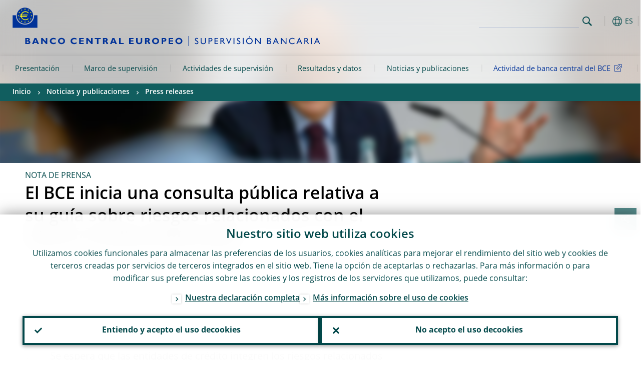

--- FILE ---
content_type: text/html; charset=UTF-8
request_url: https://www.bankingsupervision.europa.eu/press/pr/date/2020/html/ssm.pr200520~0795c47d73.es.html
body_size: 17323
content:
<!DOCTYPE html>
<html lang="es">
<head>
        <meta charset="utf-8">        
        <link rel="preload" href="/shared/dist/fonts/opensans_fixed/OpenSans-Regular.woff2" as="font" crossorigin>
        <link rel="preload" href="/shared/dist/fonts/opensans_fixed/OpenSans-SemiBold.woff2" as="font" crossorigin>
        <link rel="preload" href="/shared/dist/fonts/opensans_fixed/OpenSans-Bold.woff2" as="font" crossorigin> 
        <link rel="preload" href="/shared/dist/fonts/ecb-iconset/ECB-icon-set.woff2" as="font" crossorigin> 
        <link rel="icon" href="/fav.ico" sizes="16x16">
        <link rel="icon" href="/favicon-16.png" sizes="16x16">
        <link rel="icon" href="/favicon-32.png" sizes="32x32">
        <link rel="icon" href="/favicon-64.png" sizes="64x64">
        <link rel="icon" href="/favicon-128.png" sizes="128x128">
        <link rel="icon" href="/favicon-192.png" sizes="192x192">
        <link rel="icon" href="/favicon-256.png" sizes="256x256">

        <link rel="shortcut icon" href="/favicon-196.png" sizes="196x196">
        <link rel="apple-touch-icon" href="/favicon-152.png" sizes="152x152">
        <link rel="apple-touch-icon" href="/favicon-180.png" sizes="180x180">

        
    
        <title>El BCE inicia una consulta pública relativa a su guía sobre riesgos relacionados con el clima y medioambientales</title>
                 <meta name = "citation_title" content="El BCE inicia una consulta pública relativa a su guía sobre riesgos relacionados con el clima y medioambientales">
<meta name = "citation_online_date" content="20 de mayo de 2020">
<meta property="article:published_time"  content="2020-05-20">
<link rel="canonical" href="https://www.bankingsupervision.europa.eu/press/pr/date/2020/html/ssm.pr200520~0795c47d73.es.html">
    
        <meta name="author" content="European Central Bank">
        <meta name="description" content="Los supervisores bancarios europeos contribuyen a mantener la seguridad y la solvencia del sistema bancario. La supervisión bancaria europea está integrada por el BCE y los supervisores nacionales de los países participantes.">
        <meta name="viewport" content="width=device-width, initial-scale=1.0, viewport-fit=cover">

        
        <script>
            var ECB = {};
            ECB.currentLanguage = 'es';
            ECB.isoLocalLanguageName = 'Español';
            ECB.isLive = true;
            ECB.version = '4332727';
            ECB.navigationVersion = '1768301104';
            ECB.clientTimeError = 1769027812 - (new Date().getTime());

            

            ECB.availableLanguages = [{"de": "Deutsch"},{"el": "Eλληνικά"},{"en": "English"},{"es": "Español"},{"et": "Eesti keel"},{"fi": "Suomi"},{"fr": "Français"},{"it": "Italiano"},{"lt": "Lietuvių"},{"lv": "Latviešu"},{"nl": "Nederlands"},{"pt": "Português"},{"sk": "Slovenčina"},{"sl": "Slovenščina"},{"sv": "Svenska"}];            
           

        </script>
            
        <link rel="stylesheet" href="/shared/dist/css/main-ssm.min.css?4332727" media="all">         
        <meta name="twitter:card" content="summary">
        <meta name="twitter:site" content="@ecb">
   
            <meta name="explainerDate" content="1 de enero de 1970">
        	    	<meta property="og:type" content="article">
	            <meta property="og:type" content="website">
        <meta property="og:title" content="El BCE inicia una consulta pública relativa a su guía sobre riesgos relacionados con el clima y medioambientales">
        <meta property="og:url" content="https://www.bankingsupervision.europa.eu/press/pr/date/2020/html/ssm.pr200520~0795c47d73.es.html">
        <meta property="og:image:secure_url" content="https://www.bankingsupervision.europa.eu/press/shared/img/socialmedia/social-default.jpg?1dc86cd33226960d9179870783771fc2">
        <meta property="og:image" content="https://www.bankingsupervision.europa.eu/press/shared/img/socialmedia/social-default.jpg?1dc86cd33226960d9179870783771fc2" >
        <meta property="og:image:width" content="1200">
        <meta property="og:image:height" content="600">
        <meta property="og:site_name" content="European Central Bank - Banking supervision">
    
        <noscript>
            <style>            
                .accordion .content-box {
                    display: block;
                }
            </style>
        </noscript>        
    <script type="text/javascript">
        /*! ecb - v2.0.0 - European Central Bank */
var ECB=window.ECB||{};ECB.fast=ECB.fast||{},ECB.slow=ECB.slow||{},ECB.supports=ECB.supports||{},ECB.fast.annexSwap=function(){var t,e,n=document.querySelector(".section-press .address-box + .definition-list");n&&(t=(e=(t=(e=(t=n.previousElementSibling).previousElementSibling)&&e.classList.contains("related-topics")?e:t).previousElementSibling)&&e.classList.contains("footnotes")?e:t).parentNode.insertBefore(n,t)},ECB.fast.attribution=function(n){var t,e,a=n.style.backgroundImage||n.src;a=(a=a.replace('url("',"")).replace('")',""),n.src&&(n=n.closest("picture"));a&&(t=(t=a).replace('url("',""),e=document.location.protocol+"//"+document.location.hostname,-1===t.indexOf("http")&&-1===t.indexOf('url("//')||t.startsWith(e))&&ECB.fast.exif.getArtist(a,function(t){var e;0<(t=t?.exif||t?.xmp||"").length&&!n.classList.contains("-attribution")&&(n.classList.add("-attribution"),t='<span class="attribution"><span class="attribution-details">'+(t.startsWith("©")?"":"© ")+t+'</span> <button aria-label="Photographer"></button></span>',n.classList.contains("slider_image")&&n.parentElement?.classList.contains("-bottom")&&((e=n.parentElement?.querySelector(".slider_content_container .slider_text")).insertAdjacentHTML("beforeend",t),e=e.querySelector(".attribution button")),n.insertAdjacentHTML("beforeend",t),[n.querySelector(".attribution button"),e].forEach(e=>{e&&e.addEventListener("click",function(t){return e.parentElement.classList.toggle("-active"),t.preventDefault(),t.stopPropagation(),!1})}))})},ECB.fast.authorMove=function(){var t,e=document.getElementById("side-authors");e&&(t=Array.from(document.querySelectorAll("aside > *")).reduce(function(t,e){return t+e.clientHeight},0),e.style.marginTop=Math.max(110,t)+50+"px")},ECB.fast.connector=function(t){function e(t){t.classList.contains("-gradient-upper")&&(i="-gradient-upper"),t.classList.contains("-dark-grey")&&(o="-dark-grey"),t.classList.contains("-light-grey-blue")&&(i="-transparent-light-grey",o="-transparent-blue");var e="<div class='upper-connection "+i+"'></div> <div class='lower-connection "+o+"'></div>";t.insertAdjacentHTML("afterend",e)}function a(t,e){return t.classList.contains(e)}function n(t,e){for(var n=0;n<e.length;n++)if(a(t,e[n]))return 1}var r=(t=t||document).querySelectorAll(".connector"),i="-transparent-blue",o="-light-blue";if(0<r.length)e(r[r.length-1]);else{var s=Array.from(t.querySelectorAll(".contact-box, .see-also-boxes, .carousel, .promo-box, .contact-box, .explainer-box"));if(s.length){var l=s[0],c=l.previousElementSibling;if(c&&"DIV"==c.tagName&&!a(c,"title")){for(var u=l.nextElementSibling,g=!1;null!=u;)a(u,"in-this-section")||"SCRIPT"==u.tagName||"STYLE"==u.tagName||(-1==s.indexOf(u)?g=!0:g&&(c=(l=u).previousElementSibling,g=!1)),u=u.nextElementSibling;g||(c.classList.add("connector"),n(c,["section","intro","boxes","accordion","definition-list","tags"])&&c.classList.add("-gradient-upper"),n(c,["jumbo-box"])&&a(c,"-dark-blue")&&c.classList.add("-light-grey-blue"),a(l,".carousel")||c.classList.add("-dark-grey"),e(c))}}}},ECB.fast.exif=(()=>{var i=function(t,e,n){var a,r,i,o=t,s=e,l=n,c="";for(l=s+n;s<l;)switch((a=o.getUint8(s++))>>4){case 0:case 1:case 2:case 3:case 4:case 5:case 6:case 7:c+=String.fromCharCode(a);break;case 12:case 13:r=o.getUint8(s++),c+=String.fromCharCode((31&a)<<6|63&r);break;case 14:r=o.getUint8(s++),i=o.getUint8(s++),c+=String.fromCharCode((15&a)<<12|(63&r)<<6|(63&i)<<0)}return c},r=function(t,e,n,a){for(var r,i=t.getUint16(n,!a),o=0;o<i;o++)if(315===t.getUint16(r=n+12*o+2,!a))return s(t,r,e,a);return""},s=function(t,e,n,a){var r=t.getUint32(e+4,!a),a=t.getUint32(e+8,!a)+n;return i(t,4<r?a:e+8,r-1)},o=function(t,e,n){if("exif"!=i(t,e,4).toLowerCase())return!1;var a,e=e+(n?8:6);if(18761==t.getUint16(e))a=!1;else{if(19789!=t.getUint16(e))return!1;a=!0}return 42==t.getUint16(e+2,!a)&&!((n=t.getUint32(e+4,!a))<8)&&r(t,e,e+n,a)},l=function(t,e){return!!(t&1<<e-1)};return{getArtist:function(t,a){let e=t=>{new DataView(t);var e,n,t={exif:(t=>{var e=new DataView(t),n=!1;if(1380533830==e.getUint32(0)&&1464156752==e.getUint32(8)&&1448097880==e.getUint32(12)){if(!l(e.getUint8(20),4))return!1;n=!0}else if(255!=e.getUint8(0)||216!=e.getUint8(1))return!1;var a=2,r=t.byteLength;if(n)for(a=16;a<r;){if(a+=e.getUint32(a,!0)+4,"EXIF"==i(e,a,4))return o(e,a,!0,e.getUint32(a,!0));a+=4}else for(;a<r;){if(255!=e.getUint8(a))return!1;if(225==e.getUint8(a+1))return o(e,a+4,!1,e.getUint16(a+2)-2);a+=2+e.getUint16(a+2)}})(t),xmp:(t=t,e=new TextDecoder("utf-8"),t=new Uint8Array(t),t=(e=e.decode(t)).indexOf("<x:xmpmeta"),n=e.indexOf("</x:xmpmeta>"),-1!==t&&-1!==n&&(e=e.slice(t,n+12),(new DOMParser).parseFromString(e,"application/xml").querySelector("dc\\:creator, creator")?.textContent?.trim())||"")};a(t)},n=new XMLHttpRequest;n.onload=function(){200!==this.status&&0!==this.status||e(n.response)},n.open("GET",t,!0),n.responseType="arraybuffer",n.send(null)}}})(),ECB.fast.isLoading=function(){for(var t=document.querySelectorAll(".-is-loading"),e=0;e<t.length;e++)t[e].insertAdjacentHTML("afterbegin","<div class='is-busy'> Loading ... </div>")},ECB.fast.langLinks=function(){if(ECB.fast.isEuLanguage=!!document.querySelector("#language-values a[lang="+ECB.currentLanguage+"]:not([specialLang])"),ECB.fast.isEuLanguage&&"en"!=ECB.currentLanguage){var e=document.querySelectorAll("a:not([lang]"),n=/\.[a-z]{2,3}(\.(html|pdf)([\?#].*)?)$/;let t=["www.ecb.europa.eu","www.bankingsupervision.europa.eu","www.esrb.europa.eu"];for(var a=0;a<e.length;a++){var r=e[a];r.hasAttribute("href")&&!!(i=(i=r).getAttribute("href"))&&(-1===i.indexOf(":")||(i=i.match(/^https?:\/\/([^/]+)/))&&i[1]&&t.includes(i[1]))&&(t=>!!((t=t.getAttribute("href").match(n))&&0<t.length)&&"en"==t[0].substr(1,2))(r)&&r.setAttribute("href",r.getAttribute("href").replace(n,"."+ECB.currentLanguage+"$1"))}}var i},ECB.fast.langSwitch=function(){var e,n;ECB.isLive&&(e=localStorage.getItem("lastLanguage"),(n=function(t){return!(!t||ECB.currentLanguage==t||((t=document.querySelector("#language-values>a[lang="+t+"]"))&&(document.location.href=t.href),0))})(e)||window.addEventListener("storage",function(t){"lastLanguage"==t.key&&t.newValue!=e&&n(t.newValue)}))},ECB.fast.loadImages=function(t){for(var n,e=t,a=(t||(e=document),function(t){var e=ECB.supports.webp&&t.getAttribute("data-image-webp")?t.getAttribute("data-image-webp"):t.getAttribute("data-image"),n=t;n.style.backgroundImage="url('"+e+"')",t.classList.contains("-inner")||ECB.fast.attribution(n),n.classList.add("loaded")}),r=(window.IntersectionObserver&&(n=new IntersectionObserver(function(t){for(var e=0;e<t.length;e++)t[e].isIntersecting&&(a(t[e].target),n.unobserve(t[e].target))},{rootMargin:"50%"})),e.querySelectorAll("[data-image]")),i=0;i<r.length;i++)r[i].classList.contains("fast")||r[i].classList.contains("coin-cropper")||!n?a(r[i]):n.observe(r[i]);for(var o=e.querySelectorAll("picture img"),i=0;i<o.length;i++)ECB.fast.attribution(o[i])},ECB.fast.pageTitle=function(){var t=document.querySelector("main>.title h1");t&&0<t.innerText.length&&(document.title=t.innerText)},ECB.fast.random=function(t){Element.prototype.matches||(Element.prototype.matches=Element.prototype.msMatchesSelector||Element.prototype.webkitMatchesSelector);for(var e=(t?t:document).querySelectorAll(".random"),n=0;n<e.length;n++){e[n].querySelectorAll(".random-item");var a=[],r=(Array.prototype.slice.call(e[n].children).map(function(t){t.matches(".random-item")&&a.push(t)}),Math.floor(Math.random()*a.length));e[n].classList.contains("-daily")&&(r=(new Date).getDate()%a.length),a[r].classList.add("active");for(var i=0;i<a.length;i++)i!=r&&e[n].removeChild(a[i])}},ECB.fast.supportCheck=function(e){var n=new Image;n.onload=function(t){"load"==t.type&&1==n.width&&(document.documentElement.classList.add("webp"),ECB.supports.webp=!0),e&&e()},n.onerror=function(){e&&e()},n.src="[data-uri]"},ECB.fast.tempFixes=function(){for(var t=".table .wrapper h3",e=function(t){var e=t.parentElement.parentElement,n=document.createElement("div");n.classList.add("header"),n.innerHTML='<div class="title">'+t.innerHTML+"</div>",t.parentElement.removeChild(t),e.prepend(n)},n=document.querySelectorAll(t),a=0;a<n.length;a++)e(n[a])},ECB.fast.supportCheck(function(){function t(){ECB.jsForContentOnly||ECB.fast.pageTitle(),ECB.fast.tempFixes(),ECB.fast.random(),ECB.fast.loadImages(),ECB.fast.langLinks(),ECB.fast.connector(),ECB.fast.annexSwap(),ECB.fast.isLoading(),ECB.fast.authorMove()}"loading"!==document.readyState?t():window.addEventListener("DOMContentLoaded",t)});    </script>
    <script type="text/javascript" async src="/shared/dist/js/slow.min.js?v=4332727"></script>
    
    </head>

<body class="project-ssm section-press sub-pr sub-date sub-2020	">

	
<div id="skip-links">
	<div class="skip-links-content">	
		<span>Skip to:</span>
		<a href="#navwrapper"><span class="sr-only">Skip to </span>navigation</a>
		<a href="#main-content"><span class="sr-only">Skip to </span>content</a>
		<a href="#ecb-doc-footer"><span class="sr-only">Skip to </span>footer</a>
	</div>
</div>
<header id="ecb-doc-header" class="v2"> 
	<div class="headerHolder">
		<button id="toggle-sticky-nav" aria-haspopup="true" ></button>
		<div class="logo-name">
			<a href="/home/html/index.es.html" alt="Go to our homepage">
				<img src="/shared/img/logo/logos-ssm/ssm_logos/SSM_logo_One-line_es.svg" alt="Banking Supervision">			</a>
		</div>
		<div class="logo-name-mobile">
			<a href="/home/html/index.es.html" alt="Go to our homepage">
				<img src="/shared/img/logo/logos-ssm/ssm_logos_mobile/ECB_BankingSupervision_OneLineLogo_Mobile_ES.svg" alt="Banking Supervision">			</a>
		</div>
	
		<div id="language-selector-holder" role="button" title="Select language">
			<div id="language-selector"></div>
			<div id="language-selected"   aria-haspopup="true"><i></i><span class="ecb-full">ES</span></div>			
			<div id="language-values">				
				<a href="ssm.pr200520~0795c47d73.bg.html" lang="bg" title="Български"><span class="ecb-full">Български</span></a><a href="ssm.pr200520~0795c47d73.cs.html" lang="cs" title="Čeština"><span class="ecb-full">Čeština</span></a><a href="ssm.pr200520~0795c47d73.da.html" lang="da" title="Dansk"><span class="ecb-full">Dansk</span></a><a href="ssm.pr200520~0795c47d73.de.html" class="available" lang="de" title="Deutsch"><span class="ecb-full">Deutsch</span></a><a href="ssm.pr200520~0795c47d73.el.html" class="available" lang="el" title="Eλληνικά"><span class="ecb-full">Eλληνικά</span></a><a href="ssm.pr200520~0795c47d73.en.html" class="available" lang="en" title="English"><span class="ecb-full">English</span></a><a href="ssm.pr200520~0795c47d73.es.html" class="selected available" lang="es" title="Español"><span class="ecb-full">Español</span></a><a href="ssm.pr200520~0795c47d73.et.html" class="available" lang="et" title="Eesti keel"><span class="ecb-full">Eesti keel</span></a><a href="ssm.pr200520~0795c47d73.fi.html" class="available" lang="fi" title="Suomi"><span class="ecb-full">Suomi</span></a><a href="ssm.pr200520~0795c47d73.fr.html" class="available" lang="fr" title="Français"><span class="ecb-full">Français</span></a><a href="ssm.pr200520~0795c47d73.ga.html" lang="ga" title="Gaeilge"><span class="ecb-full">Gaeilge</span></a><a href="ssm.pr200520~0795c47d73.hr.html" lang="hr" title="Hrvatski"><span class="ecb-full">Hrvatski</span></a><a href="ssm.pr200520~0795c47d73.hu.html" lang="hu" title="Magyar"><span class="ecb-full">Magyar</span></a><a href="ssm.pr200520~0795c47d73.it.html" class="available" lang="it" title="Italiano"><span class="ecb-full">Italiano</span></a><a href="ssm.pr200520~0795c47d73.lt.html" class="available" lang="lt" title="Lietuvių"><span class="ecb-full">Lietuvių</span></a><a href="ssm.pr200520~0795c47d73.lv.html" class="available" lang="lv" title="Latviešu"><span class="ecb-full">Latviešu</span></a><a href="ssm.pr200520~0795c47d73.mt.html" lang="mt" title="Malti"><span class="ecb-full">Malti</span></a><a href="ssm.pr200520~0795c47d73.nl.html" class="available" lang="nl" title="Nederlands"><span class="ecb-full">Nederlands</span></a><a href="ssm.pr200520~0795c47d73.pl.html" lang="pl" title="Polski"><span class="ecb-full">Polski</span></a><a href="ssm.pr200520~0795c47d73.pt.html" class="available" lang="pt" title="Português"><span class="ecb-full">Português</span></a><a href="ssm.pr200520~0795c47d73.ro.html" lang="ro" title="Română"><span class="ecb-full">Română</span></a><a href="ssm.pr200520~0795c47d73.sk.html" class="available" lang="sk" title="Slovenčina"><span class="ecb-full">Slovenčina</span></a><a href="ssm.pr200520~0795c47d73.sl.html" class="available" lang="sl" title="Slovenščina"><span class="ecb-full">Slovenščina</span></a><a href="ssm.pr200520~0795c47d73.sv.html" class="available" lang="sv" title="Svenska"><span class="ecb-full">Svenska</span></a>			</div>
		</div>
		
		<button id="hamburger" aria-haspopup="true" >
			Menu
			<div class="icon">
				<div class="line-outer">
			    	<div class="line-inner"></div>
			  	</div>
				<div class="line-outer">
			    	<div class="line-inner"></div>
				</div>
				<div class="line-outer">
			    	<div class="line-inner"></div>
				</div>		
			</div>			
					</button>
		<div class="logo">
			<a href="/home/html/index.es.html" alt="Go to our homepage">
				<img src="/shared/img/logo/logo_only.svg" alt="our logo, a yellow Euro sign surrounded by yellow stars centered in a dark blue circle resting on a dark blue base">			
			</a>
		</div>	
		<nav id="navwrapper" role="navigation" aria-label="Main navigation"><div id="mainnav"><ul><li class="has-subpages" aria-expanded="false"><a href="/about/html/index.es.html">Presentación</a><a href="#" class="subpages" title="toggle subpages for Presentación"></a><div class="nav-first-level-wrap"><div class="nav-featured-wrap"><div class="nav-featured"><div class="item">
    <div class="title">Presentaci&oacute;n</div><a href="/about/html/index.en.html">Sobre la supervisi&oacute;n bancaria europea</a><hr>
<div class="nav-title">Enlaces r&aacute;pidos</div>
    <ul>
        <li><a href="/press/other-publications/publications/html/ssm.faq_about~c50751c039.en.html" class="-ecb">Preguntas frecuentes</a></li>
        <li><a href="/about/organisation/leadership/supervisoryboard/html/index.en.html" class="-ecb">Consejo de Supervisi&oacute;n</a></li>        
    </ul>
</div>

</div></div><ul><li class="has-subpages"><a href="/about/thessm/html/index.es.html">Quiénes somos</a><a href="#" class="subpages" title="toggle subpages for Quiénes somos"></a><ul><li class="clearfix"><a href="/about/thessm/bankingunion/html/index.es.html">Sobre la unión bancaria y el SESF</a></li><li class="clearfix"><a href="/about/thessm/milestones/html/index.es.html">Hitos</a></li><li class="has-subpages"><a href="/about/thessm/mission-statement/html/index.es.html">Misión</a><a href="#" class="subpages" title="toggle subpages for Misión"></a><ul><li class="clearfix"><a href="/about/thessm/mission-statement/strategic-intents/html/index.es.html">Propósitos estratégicos</a></li><li class="clearfix"><a href="/about/thessm/mission-statement/risk-appetite-statement/html/index.es.html">Declaración de apetito de riesgo</a></li><li class="clearfix"><a href="/about/thessm/mission-statement/organisational-principles/html/index.es.html">Principios organizativos</a></li></ul></li><li class="clearfix"><a href="/about/thessm/faqs/html/index.es.html">Preguntas frecuentes</a></li><li class="clearfix"><a href="/about/thessm/climate/html/index.es.html">Cambio climático, pérdida de naturaleza y supervisión bancaria</a></li><li class="has-subpages"><a href="/about/thessm/annual-report/html/index.es.html">Informe Anual</a><a href="#" class="subpages" title="toggle subpages for Informe Anual"></a><ul><li class="clearfix"><a href="/about/thessm/annual-report/previous-annual-reports/html/index.es.html">Ediciones anteriores</a></li></ul></li></ul></li><li class="has-subpages"><a href="/about/organisation/html/index.es.html">Organización y gobernanza</a><a href="#" class="subpages" title="toggle subpages for Organización y gobernanza"></a><ul><li class="has-subpages"><a href="/about/organisation/leadership/html/index.es.html">Estructura y liderazgo</a><a href="#" class="subpages" title="toggle subpages for Estructura y liderazgo"></a><ul><li class="clearfix"><a href="/about/organisation/leadership/supervisoryboard/html/index.es.html">Consejo de Supervisión</a></li><li class="clearfix"><a href="/about/organisation/leadership/administrative-board-of-review/html/index.es.html">Comité Administrativo de Revisión</a></li><li class="clearfix"><a href="/about/organisation/leadership/mediation-panel/html/index.es.html">Comisión de Mediación</a></li><li class="clearfix"><a href="/about/organisation/leadership/organigram/html/index.es.html">Organigrama</a></li><li class="clearfix"><a href="/about/organisation/leadership/accountability/html/index.es.html">Rendición de cuentas</a></li><li class="clearfix"><a href="/about/organisation/leadership/diaries/html/index.es.html">Agendas</a></li><li class="clearfix"><a href="/about/organisation/leadership/banking-supervision-market-contact-group/html/index.es.html">Grupo de Contacto con el Mercado sobre Supervisión Bancaria</a></li></ul></li><li class="clearfix"><a href="/about/organisation/decision-making/html/index.es.html">Adopción de decisiones</a></li><li class="has-subpages"><a href="/about/organisation/national-supervisors/html/index.es.html">Supervisores nacionales</a><a href="#" class="subpages" title="toggle subpages for Supervisores nacionales"></a><ul><li class="clearfix"><a href="/about/organisation/national-supervisors/consumer-protection/html/index.es.html">Protección del cliente</a></li></ul></li></ul></li><li class="clearfix"><a href="/about/banking-supervision-explained/html/index.es.html">La supervisión bancaria, explicada</a></li><li class="has-subpages"><a href="/about/working-at-the-ecb/html/index.es.html">Trabajar en el BCE</a><a href="#" class="subpages" title="toggle subpages for Trabajar en el BCE"></a><ul><li class="clearfix"><a href="/about/working-at-the-ecb/vacancies/html/index.es.html">Empleo</a></li><li class="has-subpages"><a href="/about/working-at-the-ecb/who-we-are/html/index.es.html">Quiénes somos</a><a href="#" class="subpages" title="toggle subpages for Quiénes somos"></a><ul><li class="clearfix"><a href="/about/working-at-the-ecb/who-we-are/about-the-ecb/html/index.es.html">About the ECB</a></li><li class="clearfix"><a href="/about/working-at-the-ecb/who-we-are/meet-our-people/html/index.es.html">Meet our people</a></li><li class="clearfix"><a href="/about/working-at-the-ecb/who-we-are/life-in-frankfurt/html/index.es.html">Life in Frankfurt am Main</a></li></ul></li><li class="has-subpages"><a href="/about/working-at-the-ecb/why-we-value-diversity/html/index.es.html">Por qué valoramos la diversidad</a><a href="#" class="subpages" title="toggle subpages for Por qué valoramos la diversidad"></a><ul><li class="clearfix"><a href="/about/working-at-the-ecb/why-we-value-diversity/women/html/index.es.html">Women@ECB</a></li><li class="clearfix"><a href="/about/working-at-the-ecb/why-we-value-diversity/diversity-networks/html/index.es.html">Diversity networks</a></li></ul></li><li class="has-subpages"><a href="/about/working-at-the-ecb/what-we-offer/html/index.es.html">Qué ofrecemos</a><a href="#" class="subpages" title="toggle subpages for Qué ofrecemos"></a><ul><li class="has-subpages"><a href="/about/working-at-the-ecb/what-we-offer/contract/html/index.es.html">Contract types</a><a href="#" class="subpages" title="toggle subpages for Contract types"></a><ul><li class="clearfix"><a href="/about/working-at-the-ecb/what-we-offer/contract/fixed/html/index.es.html">Fixed-term</a></li><li class="clearfix"><a href="/about/working-at-the-ecb/what-we-offer/contract/short/html/index.es.html">Short-term</a></li><li class="clearfix"><a href="/about/working-at-the-ecb/what-we-offer/contract/escb/html/index.es.html">ESCB/IO</a></li><li class="clearfix"><a href="/about/working-at-the-ecb/what-we-offer/contract/other/html/index.es.html">Other</a></li></ul></li><li class="clearfix"><a href="/about/working-at-the-ecb/what-we-offer/traineeship/html/index.es.html">Traineeship</a></li><li class="clearfix"><a href="/about/working-at-the-ecb/what-we-offer/graduate/html/index.es.html">Graduate programme</a></li><li class="clearfix"><a href="/about/working-at-the-ecb/what-we-offer/wecs/html/index.es.html">ECB Scholarship for Women</a></li><li class="clearfix"><a href="/about/working-at-the-ecb/what-we-offer/ukrainian-scholarship/html/index.es.html">ECB Scholarship for Ukrainian graduates</a></li></ul></li><li class="has-subpages"><a href="/about/working-at-the-ecb/before-you-apply/html/index.es.html">Cómo puedes unirte a nosotros</a><a href="#" class="subpages" title="toggle subpages for Cómo puedes unirte a nosotros"></a><ul><li class="clearfix"><a href="/about/working-at-the-ecb/before-you-apply/how-to-apply/html/index.es.html">How to apply</a></li><li class="clearfix"><a href="/about/working-at-the-ecb/before-you-apply/how-we-hire/html/index.es.html">How we hire</a></li><li class="clearfix"><a href="/about/working-at-the-ecb/before-you-apply/newcomers/html/index.es.html">Starting a new role at the ECB</a></li></ul></li><li class="clearfix"><a href="/about/working-at-the-ecb/faq/html/index.es.html">Preguntas frecuentes</a></li></ul></li><li class="has-subpages"><a href="/about/fees/html/index.es.html">Tasas de supervisión</a><a href="#" class="subpages" title="toggle subpages for Tasas de supervisión"></a><ul><li class="clearfix"><a href="/about/fees/debtor/html/index.es.html">¿Quién está sujeto al pago?</a></li><li class="clearfix"><a href="/about/fees/total/html/index.es.html">Tasas anuales totales</a></li><li class="clearfix"><a href="/about/fees/fee/html/index.es.html">Factores de la tasa</a></li><li class="clearfix"><a href="/about/fees/calculator/html/index.es.html">¿Cómo se calcula la tasa anual de supervisión?</a></li><li class="clearfix"><a href="/about/fees/notice/html/index.es.html">¿Cómo se paga la tasa de supervisión?</a></li><li class="clearfix"><a href="/about/fees/status/html/index.es.html">Cambio de situación</a></li><li class="clearfix"><a href="/about/fees/legal/html/index.es.html">Marco jurídico</a></li><li class="clearfix"><a href="/about/fees/faqs/html/index.es.html">Preguntas frecuentes</a></li><li class="clearfix"><a href="/about/fees/data/html/index.es.html">Protección de datos</a></li></ul></li></ul></div></li><li class="has-subpages" aria-expanded="false"><a href="/framework/html/index.es.html">Marco de supervisión</a><a href="#" class="subpages" title="toggle subpages for Marco de supervisión"></a><div class="nav-first-level-wrap"><div class="nav-featured-wrap"><div class="nav-featured"><div class="item">
    <div class="title">Marco de supervisi&oacute;n</div><a href="/framework/html/index.en.html">Resumen de nuestro marco de supervisi&oacute;n</a><hr>
    <div class="nav-title">Enlaces r&aacute;pidos</div>
    <ul>
        <li><a href="/framework/legal-framework/public-consultations/html/index.en.html">Consultas p&uacute;blicas</i></a></li>
        <li><a href="/framework/approach/html/simplification.en.html">Simplificaci&oacute;n</a></li>
        <li><a href="/framework/priorities/html/geopolitical-risk.en.html">Riesgo geopol&iacute;tico</a></li>
    </ul>
</div></div></div><ul><li class="has-subpages"><a href="/framework/approach/html/index.es.html">Ciclo y enfoque de supervisión</a><a href="#" class="subpages" title="toggle subpages for Ciclo y enfoque de supervisión"></a><ul><li class="clearfix"><a href="/framework/approach/simplification/html/index.es.html">Simplificación</a></li><li class="clearfix"><a href="/framework/approach/Joint-supervisory-teams/html/index.es.html">Equipos conjuntos de supervisión</a></li><li class="clearfix"><a href="/framework/approach/crisis-management/html/index.es.html">Gestión de crisis</a></li><li class="clearfix"><a href="/framework/approach/supervisory-disclosure/html/index.es.html">Publicación de información de supervisión</a></li><li class="clearfix"><a href="/framework/approach/reporting-taxonomy/html/index.es.html">Taxonomía</a></li><li class="clearfix"><a href="/framework/approach/data-quality-checks/html/index.es.html">Comprobaciones de la calidad de los datos</a></li><li class="clearfix"><a href="/framework/approach/measures/html/index.es.html">Medidas de supervisión</a></li></ul></li><li class="has-subpages"><a href="/framework/priorities/html/index.es.html">Prioridades y riesgos</a><a href="#" class="subpages" title="toggle subpages for Prioridades y riesgos"></a><ul><li class="clearfix"><a href="/framework/priorities/geopolitical-risk/html/index.es.html">Riesgo geopolítico</a></li></ul></li><li class="has-subpages"><a href="/framework/legal-framework/html/index.es.html">Marco jurídico de la supervisión</a><a href="#" class="subpages" title="toggle subpages for Marco jurídico de la supervisión"></a><ul><li class="clearfix"><a href="/framework/legal-framework/ecb-legal/html/index.es.html">Actos jurídicos del BCE</a></li><li class="has-subpages"><a href="/framework/legal-framework/regulatory/html/index.es.html">Derecho bancario de la UE</a><a href="#" class="subpages" title="toggle subpages for Derecho bancario de la UE"></a><ul><li class="clearfix"><a href="/framework/legal-framework/regulatory/compliance/html/index.es.html">Cumplimiento de las directrices y recomendaciones de la ABE</a></li></ul></li><li class="has-subpages"><a href="/framework/legal-framework/supervisory-policy/html/index.es.html">Documentos sobre políticas supervisoras</a><a href="#" class="subpages" title="toggle subpages for Documentos sobre políticas supervisoras"></a><ul><li class="clearfix"><a href="/framework/legal-framework/supervisory-policy/thematic-reports/html/index.es.html">Thematic reports</a></li><li class="clearfix"><a href="/framework/legal-framework/supervisory-policy/ecb-supervisory-guides/html/index.es.html">ECB supervisory guides</a></li></ul></li><li class="clearfix"><a href="/framework/legal-framework/public-consultations/html/index.es.html">Consultas públicas</a></li><li class="clearfix"><a href="/framework/legal-framework/anti-money-laundering/html/index.es.html">Prevención del blanqueo de capitales</a></li></ul></li><li class="clearfix"><a href="/framework/national-powers/html/index.es.html">Competencias nacionales</a></li><li class="has-subpages"><a href="/framework/lsi/html/index.es.html">Supervisión y vigilancia de las entidades menos significativas</a><a href="#" class="subpages" title="toggle subpages for Supervisión y vigilancia de las entidades menos significativas"></a><ul><li class="has-subpages"><a href="/framework/lsi/lsi-overview/html/index.es.html">Vigilancia de las entidades menos significativas</a><a href="#" class="subpages" title="toggle subpages for Vigilancia de las entidades menos significativas"></a><ul><li class="clearfix"><a href="/framework/lsi/lsi-overview/lsi-docs/html/index.es.html">Documents for less significant institutions</a></li></ul></li><li class="has-subpages"><a href="/framework/lsi/methodologies/html/index.es.html">Enfoque y metodologías de supervisión</a><a href="#" class="subpages" title="toggle subpages for Enfoque y metodologías de supervisión"></a><ul><li class="clearfix"><a href="/framework/lsi/methodologies/srep/html/index.es.html">The SREP for less significant institutions</a></li></ul></li><li class="clearfix"><a href="/framework/lsi/organisation/html/index.es.html">Organización de la supervisión y de la vigilancia de las entidades menos significativas</a></li><li class="clearfix"><a href="/framework/lsi/lsi-pub/html/index.es.html">Informe sobre la supervisión de las entidades menos significativas</a></li></ul></li><li class="has-subpages"><a href="/framework/supervised-banks/html/index.es.html">Lista de entidades supervisadas</a><a href="#" class="subpages" title="toggle subpages for Lista de entidades supervisadas"></a><ul><li class="clearfix"><a href="/framework/supervised-banks/criteria/html/index.es.html">Criterios para determinar el carácter significativo</a></li></ul></li><li class="has-subpages"><a href="/framework/international-cooperation/html/index.es.html">Cooperación internacional</a><a href="#" class="subpages" title="toggle subpages for Cooperación internacional"></a><ul><li class="clearfix"><a href="/framework/international-cooperation/understanding/html/index.es.html">Memorandos de entendimiento</a></li></ul></li></ul></div></li><li class="has-subpages" aria-expanded="false"><a href="/activities/html/index.es.html">Actividades de supervisión</a><a href="#" class="subpages" title="toggle subpages for Actividades de supervisión"></a><div class="nav-first-level-wrap"><div class="nav-featured-wrap"><div class="nav-featured"><div class="item">
    <div class="title">Actividades de supervisi&oacute;n</div><a href="/activities/html/index.en.html">Resumen de nuestras actividades de supervisi&oacute;n</a><hr>
<div class="nav-title">Enlaces r&aacute;pidos</div>
    <ul>
<li><a href="/activities/srep/pillar-2-requirement/html/index.en.html">Requerimientos de Pilar 2</a></li>        
<li><a href="/activities/srep/2025/html/ssm.srep202511_supervisorymethodology2025.en.html">Metodolog&iacute;a supervisora en 2025</a></li>
<li><a href="/press/other-publications/publications/html/ssm.faq_srep~e7acf21c24.en.html">El PRES del futuro</a></li>
    </ul>
</div>

</div></div><ul><li class="has-subpages"><a href="/activities/srep/html/index.es.html">Proceso de revisión y evaluación supervisora (PRES)</a><a href="#" class="subpages" title="toggle subpages for Proceso de revisión y evaluación supervisora (PRES)"></a><ul><li class="clearfix"><a href="/activities/srep/srep-methodology/html/index.es.html">Metodología del PRES</a></li><li class="clearfix"><a href="/activities/srep/srep-reports/html/index.es.html">Informes del PRES</a></li><li class="clearfix"><a href="/activities/srep/pillar-2-guidance/html/index.es.html">Recomendación de Pilar 2</a></li><li class="clearfix"><a href="/activities/srep/pillar-2-methodology/html/index.es.html">Metodología de Pilar 2</a></li><li class="clearfix"><a href="/activities/srep/pillar-2-requirement/html/index.es.html">Requerimiento de Pilar 2</a></li><li class="clearfix"><a href="/activities/srep/leverage-ratio-pillar-2-requirement/html/index.es.html">Requerimiento de ratio de apalancamiento de Pilar 2</a></li></ul></li><li class="clearfix"><a href="/activities/enforcement/html/index.es.html">Medidas de ejecución</a></li><li class="has-subpages"><a href="/activities/sanctions/html/index.es.html">Sanciones</a><a href="#" class="subpages" title="toggle subpages for Sanciones"></a><ul><li class="clearfix"><a href="/activities/sanctions/supervisory-sanctions/html/index.es.html">Sanciones impuestas por el BCE</a></li></ul></li><li class="clearfix"><a href="/activities/authorisation/html/index.es.html">Autorizaciones</a></li><li class="clearfix"><a href="/activities/fit_and_proper_assessments/html/index.es.html">Evaluación de idoneidad</a></li><li class="clearfix"><a href="/activities/stresstests/html/index.es.html">Pruebas de resistencia</a></li><li class="clearfix"><a href="/activities/recoveryplans/html/index.es.html">Planes de recuperación</a></li><li class="clearfix"><a href="/activities/comprehensive_assessment/html/index.es.html">Evaluación global</a></li><li class="has-subpages"><a href="/activities/internal_models/html/index.es.html">Modelos internos</a><a href="#" class="subpages" title="toggle subpages for Modelos internos"></a><ul><li class="clearfix"><a href="/activities/internal_models/imi/html/index.es.html">Investigaciones de modelos internos</a></li><li class="clearfix"><a href="/activities/internal_models/omm/html/index.es.html">Seguimiento continuo de modelos</a></li></ul></li><li class="clearfix"><a href="/activities/letterstobanks/html/index.es.html">Cartas dirigidas a las entidades de crédito</a></li></ul></div></li><li class="has-subpages" aria-expanded="false"><a href="/outcomes/html/index.es.html">Resultados y datos</a><a href="#" class="subpages" title="toggle subpages for Resultados y datos"></a><div class="nav-first-level-wrap"><div class="nav-featured-wrap"><div class="nav-featured"><div class="item">
    <div class="title">Resultados y datos</div><a href="/outcomes/html/index.en.html">Resumen de nuestros resultados y datos</a><hr>
    </div>

</div></div><ul><li class="clearfix"><a href="/outcomes/srep-reports/html/index.es.html">Informes del PRES</a></li><li class="clearfix"><a href="/outcomes/supervisory-data/html/index.es.html">Datos de supervisión</a></li><li class="clearfix"><a href="/outcomes/sanctions-imposed-by-the-ecb/html/index.es.html">Sanciones impuestas por el BCE</a></li><li class="clearfix"><a href="/outcomes/supervisory-priorities/html/index.es.html">Prioridades supervisoras</a></li><li class="clearfix"><a href="/outcomes/public-consultations/html/index.es.html">Consultas públicas</a></li><li class="clearfix"><a href="/outcomes/annual-report/html/index.es.html">Informe anual</a></li><li class="clearfix"><a href="/outcomes/supervision-report-for-less-significant-institutions/html/index.es.html">Informe de supervisión para las entidades menos significativas</a></li><li class="clearfix"><a href="/outcomes/thematic-reports/html/index.es.html">Informes temáticos</a></li></ul></div></li><li class="has-subpages -section" aria-expanded="false"><a href="/press/html/index.es.html">Noticias y publicaciones</a><a href="#" class="subpages" title="toggle subpages for Noticias y publicaciones"></a><div class="nav-first-level-wrap"><div class="nav-featured-wrap"><div class="nav-featured"> <div class="item">
    <div class="title">Noticias y publicaciones</div><a href="/press/pubbydate/html/index.en.html">Busca todas las noticias y publicaciones</a><hr>
<div class="nav-title">Enlaces r&aacute;pidos</div>
    <ul>
        <li><a href="/press/speeches/chair/html/index.en.html" class="-ecb">Discursos de la presidenta</a></li>
        <li><a href="/press/other-publications/publications/html/index.en.html" class="-ecb">Publicaciones</a></li>        
    </ul>
</div>

</div></div><ul><li class="clearfix -section"><a href="/press/pr/html/index.es.html">Press releases</a></li><li class="has-subpages"><a href="/press/speeches/html/index.es.html">Discursos</a><a href="#" class="subpages" title="toggle subpages for Discursos"></a><ul><li class="clearfix"><a href="/press/speeches/chair/html/index.es.html">Chair</a></li><li class="clearfix"><a href="/press/speeches/vice-chair/html/index.es.html">Vice-Chair</a></li><li class="clearfix"><a href="/press/speeches/bm/html/index.es.html">Board members</a></li></ul></li><li class="clearfix"><a href="/press/interviews/html/index.es.html">Interviews</a></li><li class="has-subpages"><a href="/press/supervisory-newsletters/html/index.es.html">Supervision Newsletter</a><a href="#" class="subpages" title="toggle subpages for Supervision Newsletter"></a><ul><li class="clearfix"><a href="/press/supervisory-newsletters/past-issues/html/index.es.html">Ediciones anteriores</a></li><li class="clearfix"><a href="/press/supervisory-newsletters/newsletter/html/index.es.html">Artículos publicados en la Newsletter</a></li></ul></li><li class="clearfix"><a href="/press/blog/html/index.es.html">The Supervision Blog</a></li><li class="has-subpages"><a href="/press/other-publications/html/index.es.html">Otras publicaciones</a><a href="#" class="subpages" title="toggle subpages for Otras publicaciones"></a><ul><li class="clearfix"><a href="/press/other-publications/annual-report/html/index.es.html">Informe Anual</a></li><li class="clearfix"><a href="/press/other-publications/letters/html/index.es.html">Cartas a los miembros del Parlamento</a></li><li class="clearfix"><a href="/press/other-publications/access_to_documents/html/index.es.html">Acceso a documentos</a></li><li class="clearfix"><a href="/press/other-publications/publications/html/index.es.html">Publications</a></li></ul></li><li class="has-subpages"><a href="/press/tvservices/html/index.es.html">Podcasts y webcasts</a><a href="#" class="subpages" title="toggle subpages for Podcasts y webcasts"></a><ul><li class="clearfix"><a href="/press/tvservices/podcasts/html/index.es.html">El podcast del BCE</a></li><li class="clearfix"><a href="/press/tvservices/webcasts/html/index.es.html">Webcasts</a></li><li class="clearfix"><a href="/press/tvservices/hearings/html/index.es.html">Comparecencias ante el Parlamento Europeo</a></li><li class="clearfix"><a href="/press/tvservices/downlink/html/index.es.html">Enlaces descendentes</a></li><li class="clearfix"><a href="/press/tvservices/footage/html/index.es.html">Imágenes para televisión</a></li></ul></li><li class="clearfix"><a href="/press/conferences/html/index.es.html">Conferencias y seminarios</a></li><li class="clearfix"><a href="/press/contacts/html/index.es.html">Contactos para los medios</a></li></ul></div></li><li class="clearfix -ecb" aria-expanded="false"><a href="https://www.ecb.europa.eu/home/html/index.es.html">Actividad de banca central del BCE<i class="external"></i></a></li></ul></div></nav>		
		
		
		<div id="page-actions">			
			<div class="ecb-quickSearch" style="width:100%;">
				<form role="search" method="get" style="width:100%;display:flex" onsubmit="return false">
					<input type="text" name="search" class="addsearch" id="searchInput" maxlength="300" aria-label="Search" alt="Search" autocomplete="off" />				
					<a href="#" id="searchButton">Search</a>
				</form>
			</div>
		</div>

		<button id="toggle-mobile-nav" aria-expanded="false" aria-controls="navwrapper"><span class="sr-only">Menu</span></button> 

		
		
		
	</div>
			<div id="ecb-breadcrumbscontainer"><div id="ecb-breadcrumbwrapper"><nav id="ecb-breadcrumbs"></nav></div></div>
		
</header>

<div id="ecb-mainnavwrapper" style="display: none !important;"></div>

<div id="addSearch-container-full">
    <div class="blue-bg">
        <div class="arrow-top"></div>
        <div class="section filter-radio">
            <div class="tabs-container -white-blue">

                <input id="searchAll" name="search-tab-group" type="radio" checked="" onClick="ECB.slow.addSearchApi.filterDate(this.value);" value="all">
                <label for="searchAll" class="count-hits-all">CUALQUIER FECHA <span class="count-hits"></span></label>
                <div class="spacer"></div>
                <input id="searchMonth" name="search-tab-group" type="radio" onClick="ECB.slow.addSearchApi.filterDate(this.value);" value="month">
                <label for="searchMonth" class="count-hits-month">&Uacute;LTIMO MES <span class="count-hits"></span></label>
                <div class="spacer"></div>
                <input id="searchYear" name="search-tab-group" type="radio" onClick="ECB.slow.addSearchApi.filterDate(this.value);" value="year">
                <label for="searchYear" class="count-hits-year">&Uacute;LTIMO A&Ntilde;O <span class="count-hits"></span></label>

            </div>
            <div class="tabs-search-options-head">
                <div id="text-search-options" class="title-option">Opciones de b&uacute;squeda</div>
                <div id="text-image-preview" class="title-option hidden">Imagen previa</div>
            </div>
        </div>
        <div class="arrow-bottom"></div>
        <div class="filter-selection form">
            <div class="form-content">
                <form>

                    <div>
                        <label for="dropdownSuggestions">Ordenar por</label>
                        <div id="dropdownFilter" class="dropdown"><span class="icon"></span><select onchange="ECB.slow.addSearchApi.filterDate(this.value)" id="searchFilterDate">
                                <option value="all" class="count-hits-all">CUALQUIER FECHA</option>
                                <option value="month" class="count-hits-month">&Uacute;LTIMO MES</option>
                                <option value="year" class="count-hits-year">&Uacute;LTIMO A&Ntilde;O</option>
                            </select>
                        </div>
                    </div>

                    <div>
                        <label for="dropdownSuggestions" class="space-top">Sugerencias</label>
                        <div id="dropdownSuggestions" class="dropdown"><span class="icon"></span><select onchange="ECB.slow.addSearchApi.initSearch(this.value)" id="searchSuggestion">
                                <option></option>
                            </select>
                        </div>
                    </div>

                </form>
            </div>

        </div>
    </div>
    <div class="white-bg">
        <div class="section">
            <div class="result-main-panel"><!--<h1 class="ecb0 title-stick">Search Results</h1>--><div id="addsearch-api-results"></div>
                <div class="addsearch-legends-categories"><span id="adcat_home">Home</span> <span id="adcat_press">Medios</span> <span id="adcat_explainers">El BCE explicado</span> <span id="adcat_pub">Estudios y publicaciones</span> <span id="adcat_stats">Estad&iacute;sticas</span> <span id="adcat_mopo">Pol&iacute;tica monetaria</span> <span id="adcat_euro">El euro</span> <span id="adcat_paym">Pagos y mercados</span> <span id="adcat_career">Empleo</span></div>
            </div>
            <div class="result-side-panel">
                <div id="addsearch-sidemenu">
                    <div id="result-suggestions"><span>Sugerencias</span><div id="suggestions-container">
                        </div>
                    </div>
                    <div id="result-sortBy"><span>Ordenar por</span><div id="sortby-radio-container">
                            <div class="addsearch-sortby-radiogroup">
                                <label>
                                    <input id="sort-by-relevance" type="radio" name="sortby-radio-container" onclick="ECB.slow.addSearchApi.sortBy('relevance')" data-field="relevance" data-order="desc" value="" checked="">Relevancia</label>
                                <label>
                                    <input id="sort-by-date" type="radio" name="sortby-radio-container" onclick="ECB.slow.addSearchApi.sortBy('date')" data-field="date" data-order="desc" value="">Fecha</label>
                            </div>
                        </div>
                    </div>
                </div>
                <div id="addsearch-image-container"><a href="#" class="no-icon" target="_blank"><img src="" id="addsearch-image" /></a></div>
            </div>
        </div>
    </div>
</div>
	<div id="main-wrapper" >
				<div class="header fast image-attribution  -small" data-image-webp="/press/shared/img/header.webp" 			data-image="/press/shared/img/header.jpg">
			<div data-image="/press/shared/img/header.jpg" data-image-webp="/press/shared/img/header.webp" ></div>		</div>
		
				<aside aria-label="Social media sharing and related content (if available)">
					
					<div id="ecb-social-sharing" class="" tab-index="2">
						<ul class="-links">
        <li class="-print"><a href="javascript:window.print()" title="Print page"></a></li>
        
</ul>


<div class="-separator"></div>

<ul class="-links">
    <li class="-twitter"><a href="javascript:window.open('https://twitter.com/intent/tweet?url='+location.protocol + '//' + location.host + location.pathname+((document.location.search.search(/\?youtubeID=[a-zA-Z0-9_-]+$/)!=-1&&document.location.search)||''),'_blank','width=600,height=400,menubar=no')" title="Share on X"></a></li>
    <li class="-facebook"><a href="javascript:window.open('https://www.facebook.com/sharer/sharer.php?u='+location.protocol + '//' + location.host + location.pathname+((document.location.search.search(/\?youtubeID=[a-zA-Z0-9_-]+$/)!=-1&&document.location.search)||''),'_blank','width=600,height=400,menubar=no')" title="Share on Facebook"></a></li>
    <li class="-linkedin"><a href="javascript:window.open('https://www.linkedin.com/shareArticle?url='+location.protocol + '//' + location.host + location.pathname+((document.location.search.search(/\?youtubeID=[a-zA-Z0-9_-]+$/)!=-1&&document.location.search)||''),'_blank','width=600,height=400,menubar=no')" title="Share on LinkedIn"></a></li>
    <li class="-email"><a href="javascript:window.open('mailto:?subject=I would like to share this link with you&body=Link to the website of the European Central Bank: '+location.protocol + '//' + location.host + location.pathname+((document.location.search.search(/\?youtubeID=[a-zA-Z0-9_-]+$/)!=-1&&document.location.search)||''))" title="Share by Email"></a></li>
</ul>
    					</div>
					
																		</aside>
						
						<main >
			<!-- converted at 2021-11-18_10:37:27 -->
<div class="title">
 <ul>
  <li>NOTA DE PRENSA</li>
 </ul>
 <h1>El BCE inicia una consulta pública relativa a su guía sobre riesgos relacionados con el clima y medioambientales</h1>
</div>
<div class="section">
 <p class="ecb-publicationDate">20 de mayo de 2020</p>
 <ul>
  <li>El BCE solicita comentarios del sector y de otras partes interesadas</li>
  <li>Se espera que las entidades de crédito integren los riesgos relacionados con el clima y medioambientales en su estrategia de negocio, gobernanza, gestión y comunicación de los riesgos</li>
  <li>El período de consulta concluye a las 24.00 h (hora central europea) del 25 de septiembre de 2020</li>
 </ul>
 <p>El Banco Central Europeo (BCE) ha publicado hoy una guía para consulta pública en la que explica cómo espera que las entidades de crédito realicen la gestión segura y prudente de los riesgos relacionados con el clima y medioambientales y los comuniquen con transparencia en el marco prudencial vigente. El BCE desea que las entidades consideren estos riesgos, dado que son factores de las categorías de riesgos prudenciales existentes y pueden tener un impacto sustancial en la economía real y en las entidades de crédito.</p>
 <p>La guía describe la forma en que la Supervisión Bancaria del BCE espera que las entidades consideren los riesgos relacionados con el clima y medioambientales en sus marcos de gobernanza y de gestión de riesgos y al formular y aplicar su estrategia de negocio. También expone la forma en que el BCE espera que las entidades aumenten su transparencia mejorando su comunicación sobre los riesgos relacionados con el clima y medioambientales. </p>
 <p>El BCE reconoce que las entidades afrontan retos significativos como consecuencia de la pandemia de coronavirus (COVID-19). Si bien centra su atención inmediata en la pandemia, el BCE mantiene el compromiso de avanzar en la gestión y la comunicación de información sobre los riesgos relacionados con el clima y medioambientales en el sector bancario. </p>
 <p>La finalidad de la guía es mejorar la concienciación del sector respecto a estos riesgos y mejorar su gestión. También se prevé que sirva de base para el diálogo supervisor. Se espera que las entidades evalúen si sus prácticas actuales son seguras y prudentes a la luz de las expectativas y, si es necesario, comiencen a adaptarlas.</p>
 <p>La guía se ha diseñado para ajustarse al marco del derecho nacional y de la Unión aplicable. Se propone mejorar la preparación de las entidades para gestionar los riesgos relacionados con el clima y medioambientales conforme a las normas prudenciales vigentes, de acuerdo con el Plan de Acción de la Comisión Europea para financiar el desarrollo sostenible y el Plan de Acción de la Autoridad Bancaria Europea sobre finanzas sostenibles.</p>
 <p>La guía se ha elaborado en estrecha cooperación con las autoridades nacionales competentes a fin de asegurar la aplicación uniforme de rigurosos estándares de supervisión en toda la zona del euro. También se basa en la experiencia obtenida de la evaluación de las prácticas que las entidades aplican actualmente y de sus enfoques hacia los riesgos relacionados con el clima y medioambientales. </p>
 <p>El período de consulta se inicia hoy y concluye a las 24.00 h (hora central europea) del 25 de septiembre de 2020. La guía y una lista de preguntas frecuentes pueden consultarse en el <a href="/framework/legal-framework/public-consultations/html/climate-related_risks.es.html">sitio web de Supervisión Bancaria del BCE</a>. Una vez concluida la consulta, el BCE publicará los comentarios recibidos junto con un análisis de los mismos.</p>
 <p>El BCE espera que los comentarios sobre el documento sometido a consulta pública ofrezcan una aportación valiosa para la finalización de la guía.</p>
 <p><strong>Persona de contacto para consultas de los medios de comunicación:</strong> <a href="mailto:Uta.Harnischfeger@ecb.europa.eu"><strong>Uta Harnischfeger</strong></a><strong>, tel.: +49 69 1344 6321</strong></p>
</div><!-- converted at 2020-05-29_23:27:41 --> <!-- converted at 2015-04-28_09:44:33 -->                 <div class="related-topics">
                    <h4>Related topics</h4>
                    <ul>
                                                    <li><a href="/home/search/html/climate_change.en.html" data-label="inglés" class="taxonomy-tag"
                                   id="topic-climate_change">Climate change</a></li>
                                                </ul>
                    <div class="disclaimer center">
                         <p><strong>Disclaimer</strong> <br/>
			  Please note that related topic tags are currently available for selected content only.</p>                    </div>
                </div>
                <div class="address-box -top-arrow">    
    <div class="headline">CONTACTO</div>
    <h2>Banco Central Europeo</h2>
    <div class="wrapper">
        <div class="content-box">            
            <h3>Direcci&oacute;n General de Comunicaci&oacute;n</h3>
			<ul>                
                <li>Sonnemannstrasse 20</li>
                <li>60314 Frankfurt am Main, Alemania</li>
				<li><a href="tel:+49 69 1344 7455">+49 69 1344 7455</a></li>
				<li><a href="mailto:media@ecb.europa.eu">media@ecb.europa.eu</a></a></li>
            </ul>
        </div>
        <div class="content-box">
            <p>Se permite la reproducci&oacute;n, siempre que se cite la fuente.</p><a class="arrow" href="/press/contacts/html/index.en.html" data-label="inglés">Contactos de prensa</a></div>
    </div>
</div>
			
			
		</main>
	</div>
	<div id="feedback" class="hidden">
	<div class="content-box">
		<div class="initial">
			<div class="title">¿Te ha gustado esta p&aacute;gina?</div><a class="button -inverted-color" id="feedback-yes">S&iacute;</a> <a class="button -inverted-color" id="feedback-no">No</a></div>
		<div class="second hidden">
			<div class="title">¿Qu&eacute; no le ha gustado?</div><a class="button -inverted-color" id="feedback-broken">La p&aacute;gina no funciona</a> <a class="button -inverted-color" id="feedback-content">La informaci&oacute;n no es &uacute;til</a> <a class="button -inverted-color" id="feedback-design">El dise&ntilde;o no es atractivo</a> <a class="button -inverted-color" id="feedback-other">Otro motivo</a></div>
		<div class="final hidden">
			<div class="title">¡Gracias!</div>
		</div>
	</div>
</div><a class="notification -yellow-black" href="/banking/breach/html/index.en.html"><div class="content-box"><span class="text">Denuncia de infracciones</span> <span class="icon -attention"></span></div></a>	<footer id="ecb-doc-footer">
    <div class="ecb-footerTop">
	
	<div class="ecb-serviceNavigation"> 
		<div class="ecb-serviceNavigationBox">
			<div class="ecb-serviceNavigationBoxTitle">Enlaces &uacute;tiles</div>
			<div class="ecb-serviceNavigationBoxLinks">
				<ul>
					<li><a href="/careers/html/index.en.html">Trabaja con nosotros</a></li>
					<li><a href="/services/glossary/html/index.en.html">Glosario</a></li>
					<li><a href="/services/links/html/index.en.html">Otras instituciones</a></li>
				</ul>
			</div>
		</div>
		<div class="ecb-serviceNavigationBox">
			<div class="ecb-serviceNavigationBoxTitle">Uso de nuestro sitio web</div>
			<div class="ecb-serviceNavigationBoxLinks">
				<ul>
					<li><a href="/services/disclaimer/html/index.en.html">Exenci&oacute;n de responsabilidad y derechos de autor</a></li>
					<li><a href="/services/data-protection/privacy-statements/html/index.en.html">Declaraci&oacute;n de confidencialidad</a></li>
					<li><a href="/services/languagepolicy/html/index.en.html">R&eacute;gimen ling&uuml;&iacute;stico</a></li>
					<li><a href="/services/data-protection/html/index.en.html">Protecci&oacute;n de datos</a></li>
					<li><a href="/services/html/accessibility-statement.en.html">Declaración de accesibilidad</a></li>

					<li><a href="/services/responsible-disclosure/html/index.en.html">Divulgaci&oacute;n responsable</a></li>
				</ul>
			</div>
		</div>
		<div class="ecb-serviceNavigationBox">
			<div class="ecb-serviceNavigationBoxTitle">Contacto</div>
			<div class="ecb-serviceNavigationBoxLinks">
				<ul>
					<li><a href="/services/contacts/html/index.en.html">Contactos</a></li>
					<li><a href="/press/contacts/html/index.en.html">Contactos de prensa</a></li>
					<li><a href="/services/contacts/address/html/index.en.html">Direcci&oacute;n</a></li>
					<li><a href="/services/contacts/working-hours/html/index.en.html">Horario</a></li>
					<li><a href="/services/socialmedia/html/index.en.html">Redes sociales</a></li>
					<li><a href="/home/html/rss.en.html">RSS news feeds</a></li>					
				</ul>
			</div>
		</div>
		<div class="ecb-serviceNavigationBox">
			<div class="ecb-serviceNavigationBoxTitle">Portales</div>
			<div class="ecb-serviceNavigationBoxLinks">
				<ul>
					<li><a href="/banking/portal/html/index.en.html">Portales</a></li>
					<li><a href="/banking/portal/astra/html/index.en.html">ASTRA</a></li>
					<li><a href="/banking/portal/casper/html/index.en.html">CASPER</a></li>
					<li><a href="/banking/portal/imas/html/index.en.html">Portal IMAS</a></li>					
				</ul>
			</div>
		</div>
	</div>
	<div class="footerBottomLinks">
		<div class="sitemap"><a href="/home/sitedir/html/index.en.html" title="Directorio del sitio">Directorio del sitio</a></div>
	</div>
</div><div class="ecb-footerBottom">
	<div>
		<p><span>© 2026 </span>Banco Central Europeo</p>
	</div>
	<div class="ecb-footerBottomSocialLinks">
		<h2 role="presentation">S&Iacute;GUENOS</h2>
		<div class="socialLinks"><a href="https://x.com/ecb" class="twitter" title="X"></a> <a href="https://www.linkedin.com/company/european-central-bank" class="linkedin" title="LinkedIn"></a> <a href="https://www.instagram.com/europeancentralbank/" class="instagram" title="Instagram"></a> <a href="https://www.youtube.com/user/ecbeuro" class="youtube" title="YouTube"></a> <a href="https://www.flickr.com/photos/europeancentralbank/sets/" class="flickr" title="Flickr"></a> <a href="https://soundcloud.com/europeancentralbank" class="soundcloud" title="Soundcloud"></a> <a href="/rss" class="rss" title="RSS news feeds"></a></div>
	</div>	
</div>    <!-- <button id='back-to-top' class='fa fa-angle-up'>Back to top</button> -->
</footer>




<style>
[data-count]{
	position: relative;
}
[data-count]::after{
	position: absolute;
    right: -20px;
    bottom: 0px;
    display: block;
    content: attr(data-count);
    color: rgba(255, 255, 255, 0.8);
    text-shadow: 0 0 8px black;
    font-size: 11px;
}

body.hideCount [data-count]::after{
	display: none;
}
</style>

<script>
	(function(){
		let addedCount = false;
		let addCount = function(){
			let list = document.querySelectorAll("h2,h3,h4,p,a");
			for(var i = 0; i < list.length; i++){
				let item = list[i];
				item.setAttribute("data-count",item.textContent.length);
			}	
		}

		document.onkeypress = function(e){			
			if(e.ctrlKey && e.code == "KeyM"){
				if(addedCount){	
					document.body.classList.add('hideCount');
					addedCount = false;
				}else{				
					document.body.classList.remove('hideCount');
					addCount();
					addedCount = true;
				}	
			}
		}	
	})();
	
	
</script>
<link rel="stylesheet" href="/shared/dist/css/print.min.css?4332727" media="print">

<div class="ecb-cookieConsent hidden" id="cookieConsent" role="region" aria-label="Uso de cookies en el sitio web del Banco Central Europeo">
	<div class="initial">
		<h2>Nuestro sitio web utiliza <i>cookies</i></h2>
		<p>Utilizamos <i>cookies</i> funcionales para almacenar las preferencias de los usuarios, <i>cookies</i> anal&iacute;ticas para mejorar el rendimiento del sitio web y <i>cookies</i> de terceros creadas por servicios de terceros integrados en el sitio web. Tiene la opci&oacute;n de aceptarlas o rechazarlas. Para m&aacute;s informaci&oacute;n o para modificar sus preferencias sobre las <i>cookies</i> y los registros de los servidores que utilizamos, puede consultar:</p>
			<p class="cookieConsentMoreInfoLinks"><a href="/services/data-protection/privacy-statements/html/ssm.privacy_statement_website.en.html">Nuestra declaraci&oacute;n completa</a><a href="/services/data-protection/privacy-statements/html/ssm.privacy_statement_cookiepolicy.en.html">M&aacute;s informaci&oacute;n sobre el uso de <i>cookies</i></a></p><!--<a href="/home/data-protection/privacy-statements/website/html/index.es.html" class="arrow">Learn more about how we use cookies</a></p>--><div class="consentButtons initial cf"><button class="check linkButton linkButtonLarge floatLeft highlight-medium">Entiendo y acepto el uso de <i>cookies</i></button> <button class="cross linkButton linkButtonLarge floatRight highlight-medium">No acepto el uso de <i>cookies</i></button></div>
	</div>
	<div class="accepted hidden">
		<h2>¡Gracias!</h2>
    	<div style="background-image:url(/shared/nav/svg/cookies_accepted.svg);width:100px;height:100px;margin:auto" class="img"></div>
	</div>
	<div class="refused hidden">
		<h2>¡Gracias!</h2>
		<div style="background-image:url(/shared/nav/svg/cookies_refused.svg);width:100px;height:100px;margin:auto" class="img"></div>   	
	</div>
	<div class="updated hidden">
		<h2>Hemos actualizado nuestra pol&iacute;tica de privacidad</h2>
		<p>Trabajamos constantemente para mejorar nuestro sitio web. Para ello utilizamos datos an&oacute;nimos obtenidos a trav&eacute;s de <i>cookies</i>.<br> <a href="/home/data-protection/privacy-statements/website/html/index.es.html" class="arrow">V&eacute;anse los cambios en nuestra pol&iacute;tica de privacidad</a></p>	
		<div class="consentButtons updated cf"><button class="check linkButton linkButtonLarge floatLeft highlight-medium">Comprendo y acepto el uso de <i>cookies</i></button> <button class="cross linkButton linkButtonLarge floatRight highlight-extra-light">No acepto el uso de <i>cookies</i></button></div>
	</div>
	<div class="expired hidden">
		<h2>Han caducado sus preferencias sobre <i>cookies</i></h2>
		<p>Trabajamos constantemente para mejorar nuestro sitio web. Para ello utilizamos datos an&oacute;nimos obtenidos a trav&eacute;s de <i>cookies</i>.<br> <a href="/home/data-protection/privacy-statements/website/html/index.es.html" class="arrow">M&aacute;s informaci&oacute;n sobre el uso de <i>cookies</i></a></p>	
		<div class="consentButtons expired cf"><button class="check linkButton linkButtonLarge floatLeft highlight-medium">Comprendo y acepto el uso de <i>cookies</i></button> <button class="cross linkButton linkButtonLarge floatRight highlight-extra-light">No acepto el uso de <i>cookies</i></button></div>
	</div>
</div>
<div class="cookieBlockedMessage template hidden">
	<div class="cookieBlockedContentHolder">
		<div class="mainCookieBlockedMessage">Esta funcionalidad requiere el uso de <i>cookies</i>.</div><a class="button modify-cookies">Modificar</a></div>
</div>
 


<script src="/shared/js/analytics/pa_events.js?v=" data-siteID="638442" data-collectDomain="https://qfknbhm.pa-cd.com"></script>


		
</body>

</html>


--- FILE ---
content_type: image/svg+xml
request_url: https://www.bankingsupervision.europa.eu/shared/img/logo/logos-ssm/ssm_logos/SSM_logo_One-line_es.svg
body_size: 3974
content:
<?xml version="1.0" encoding="UTF-8"?>
<svg id="Layer_1" data-name="Layer 1" xmlns="http://www.w3.org/2000/svg" width="1090.04023" height="37" viewBox="0 0 1090.04023 37">
  <defs>
    <style>
      .cls-1 {
        fill: #003299;
        stroke-width: 0px;
      }
    </style>
  </defs>
  <g>
    <path class="cls-1" d="M9.79902,7.17706c5.34569,0,7.50552,3.15132,7.50552,5.67759,0,1.89687-1.19416,3.58679-3.091,4.51799,3.22463.82779,4.81973,3.15579,4.81973,5.81139,0,2.59086-1.39677,6.64326-8.00562,6.64326H0V7.17706h9.79902ZM5.64749,16.17858h2.95736c2.05636,0,2.88839-1.26313,2.88839-2.46167,0-1.15973-.83204-2.38826-2.88839-2.38826h-2.95736v4.84993ZM5.64749,25.67569h3.19017c3.12119,0,4.21619-.832,4.21619-2.78913,0-1.65979-1.46143-2.56087-3.45313-2.56087h-3.95323v5.35Z"/>
    <path class="cls-1" d="M51.10227,29.82952h-6.07859l-1.85806-4.48352h-10.13095l-1.69423,4.48352h-5.97943l9.13509-22.65457h6.54419l10.06198,22.65457ZM37.85013,12.58955l-3.32383,8.79891h6.9796l-3.65577-8.79891Z"/>
    <polygon class="cls-1" points="81.74131 29.82807 76.99052 29.82807 64.46694 15.31289 64.46694 29.82807 58.82378 29.82807 58.82378 7.17785 64.00564 7.17785 76.09382 21.02929 76.09382 7.17785 81.74131 7.17785 81.74131 29.82807"/>
    <path class="cls-1" d="M113.03649,27.86963c-3.1557,1.62533-5.54833,2.25472-8.90232,2.25472-8.80316,0-13.18317-5.70785-13.18317-11.55791,0-6.03978,4.94906-11.69158,13.61858-11.69158,3.15139,0,5.97943.66821,8.20392,1.99173v5.05253c-2.4918-1.39246-5.01806-2.32787-7.80729-2.32787-4.81546,0-8.20392,2.8582-8.20392,6.87599,0,4.05239,3.35399,6.94085,8.07025,6.94085,2.9574,0,4.94909-.92686,8.20395-2.48746v4.94899Z"/>
    <path class="cls-1" d="M134.19339,30.12514c-8.30309,0-12.98488-5.84573-12.98488-11.62251,0-5.48366,4.44899-11.62698,12.98488-11.62698s12.95468,6.17779,12.95468,11.62698c0,5.81126-4.81546,11.62251-12.95468,11.62251M134.19339,11.59191c-4.3197,0-7.17359,2.75913-7.17359,6.91073s2.85389,6.90625,7.17359,6.90625c4.28516,0,7.14339-2.75479,7.14339-6.90625s-2.85823-6.91073-7.14339-6.91073"/>
    <path class="cls-1" d="M189.72527,27.86963c-3.1557,1.62533-5.54833,2.25472-8.90232,2.25472-8.80316,0-13.18748-5.70785-13.18748-11.55791,0-6.03978,4.94906-11.69158,13.61858-11.69158,3.1557,0,5.97943.66821,8.20392,1.99173v5.05253c-2.4918-1.39246-5.01376-2.32787-7.80298-2.32787-4.81977,0-8.20823,2.8582-8.20823,6.87599,0,4.05239,3.3583,6.94085,8.07456,6.94085,2.95309,0,4.94909-.92686,8.20395-2.48746v4.94899Z"/>
    <polygon class="cls-1" points="216.25673 29.82807 199.55143 29.82807 199.55143 7.17785 216.02393 7.17785 216.02393 11.32944 205.19889 11.32944 205.19889 16.07596 215.52814 16.07596 215.52814 20.22742 205.19889 20.22742 205.19889 25.67661 216.25673 25.67661 216.25673 29.82807"/>
    <polygon class="cls-1" points="248.92414 29.82807 244.17335 29.82807 231.64976 15.31289 231.64976 29.82807 226.00661 29.82807 226.00661 7.17785 231.18847 7.17785 243.27665 21.02929 243.27665 7.17785 248.92414 7.17785 248.92414 29.82807"/>
    <polygon class="cls-1" points="279.12949 11.32852 270.9255 11.32852 270.9255 29.82728 265.27804 29.82728 265.27804 11.32852 257.07416 11.32852 257.07416 7.17706 279.12949 7.17706 279.12949 11.32852"/>
    <path class="cls-1" d="M297.34316,7.17666c4.6516,0,7.41066,3.12119,7.41066,6.50972,0,2.4918-1.2976,4.34986-3.88853,5.54826,2.32794,1.15973,3.02206,3.94899,6.21219,10.59224h-6.21219c-2.42279-4.84993-3.31952-9.19978-6.37605-9.19978h-1.62954v9.19978h-5.64753V7.17666h10.13099ZM292.8597,16.47551h2.9918c1.56066,0,3.08672-.66387,3.08672-2.59086,0-1.69426-1.095-2.55639-3.22033-2.55639h-2.8582v5.14726Z"/>
    <path class="cls-1" d="M339.23575,29.82952h-6.07425l-1.8624-4.48352h-10.13092l-1.68992,4.48352h-5.98373l9.13506-22.65457h6.54419l10.06198,22.65457ZM325.98363,12.58955l-3.31952,8.79891h6.97091l-3.65139-8.79891Z"/>
    <polygon class="cls-1" points="364.21398 29.82807 346.94387 29.82807 346.94387 7.17785 352.59133 7.17785 352.59133 25.67661 364.21398 25.67661 364.21398 29.82807"/>
    <polygon class="cls-1" points="400.68414 29.82807 383.9745 29.82807 383.9745 7.17785 400.45134 7.17785 400.45134 11.32944 389.62196 11.32944 389.62196 16.07596 399.95121 16.07596 399.95121 20.22742 389.62196 20.22742 389.62196 25.67661 400.68414 25.67661 400.68414 29.82807"/>
    <path class="cls-1" d="M432.59757,7.17653v12.85565c0,7.50118-5.11726,10.09217-11.32946,10.09217-6.57432,0-11.32946-3.05225-11.32946-10.06205V7.17653h5.6518v13.01944c0,3.25486,2.35813,5.21199,5.61299,5.21199,2.98753,0,5.74659-1.55626,5.74659-5.60865V7.17653h5.64753Z"/>
    <path class="cls-1" d="M452.93834,7.17666c4.64732,0,7.40639,3.12119,7.40639,6.50972,0,2.4918-1.29767,4.34986-3.88426,5.54826,2.32366,1.15973,3.01772,3.94899,6.21219,10.59224h-6.21219c-2.42279-4.84993-3.3238-9.19978-6.38033-9.19978h-1.62526v9.19978h-5.64318V7.17666h10.12664ZM448.45488,16.47551h2.98753c1.5606,0,3.08672-.66387,3.08672-2.59086,0-1.69426-1.09072-2.55639-3.22039-2.55639h-2.85386v5.14726Z"/>
    <path class="cls-1" d="M481.97456,30.12514c-8.30312,0-12.98918-5.84573-12.98918-11.62251,0-5.48366,4.45327-11.62698,12.98918-11.62698,8.54013,0,12.95037,6.17779,12.95037,11.62698,0,5.81126-4.81546,11.62251-12.95037,11.62251M481.97456,11.59191c-4.31973,0-7.17359,2.75913-7.17359,6.91073s2.85386,6.90625,7.17359,6.90625c4.28513,0,7.13905-2.75479,7.13905-6.90625s-2.85392-6.91073-7.13905-6.91073"/>
    <path class="cls-1" d="M514.34056,7.17653c5.18186,0,7.5098,3.61705,7.5098,6.70799,0,3.19026-2.26327,6.84165-7.47533,6.84165h-4.48346v9.10059h-5.64753V7.17653h10.09652ZM509.89157,16.57458h2.6254c2.59093,0,3.51779-.93107,3.51779-2.62533,0-1.92279-1.095-2.62112-4.15153-2.62112h-1.99166v5.24646Z"/>
    <polygon class="cls-1" points="547.05454 29.82807 530.34924 29.82807 530.34924 7.17785 546.82174 7.17785 546.82174 11.32944 535.99236 11.32944 535.99236 16.07596 546.32161 16.07596 546.32161 20.22742 535.99236 20.22742 535.99236 25.67661 547.05454 25.67661 547.05454 29.82807"/>
    <path class="cls-1" d="M568.20278,30.12514c-8.30312,0-12.98918-5.84573-12.98918-11.62251,0-5.48366,4.44899-11.62698,12.98918-11.62698,8.53585,0,12.95037,6.17779,12.95037,11.62698,0,5.81126-4.81546,11.62251-12.95037,11.62251M568.20278,11.59191c-4.31973,0-7.17359,2.75913-7.17359,6.91073s2.85386,6.90625,7.17359,6.90625c4.28513,0,7.13905-2.75479,7.13905-6.90625s-2.85392-6.91073-7.13905-6.91073"/>
  </g>
  <g>
    <path class="cls-1" d="M639.36694,12.15657c-1.92706-1.8278-3.78512-2.35813-5.31553-2.35813-2.09086,0-3.58679,1.095-3.58679,2.69019,0,4.34986,9.79899,4.28513,9.79899,11.48884,0,3.55667-2.69006,6.14766-6.34586,6.14766-2.4573,0-4.44899-.664-6.34152-2.09527v-4.11699c1.65973,2.12526,3.75059,3.28933,5.97939,3.28933,2.52199,0,3.68596-1.59507,3.68596-2.8582,0-4.68179-9.79902-5.21212-9.79902-11.42438,0-3.6902,2.72029-6.04833,6.87612-6.04833,1.72443,0,3.45316.53454,5.04826,1.59941v3.68586Z"/>
    <path class="cls-1" d="M668.09401,20.92312c0,5.54839-3.31952,9.19978-10.06201,9.19978-4.78523,0-9.43255-2.69006-9.43255-8.86351V7.17522h3.25483v13.3815c0,2.56074.33197,3.62126,1.35799,4.65166,1.29764,1.2976,2.9272,1.927,4.88443,1.927,2.49176,0,4.28516-.79319,5.31549-1.8278,1.15969-1.15973,1.42696-2.82373,1.42696-4.94913V7.17522h3.25486v13.74791Z"/>
    <path class="cls-1" d="M684.92131,7.17272c4.94909,0,7.20809,2.92293,7.20809,6.51393,0,3.55232-2.39263,6.34158-7.63919,6.34158h-3.38846v9.79905h-3.25486V7.17272h7.07442ZM681.10175,17.1053h3.68593c2.42283,0,3.98773-1.29326,3.98773-3.55219,0-1.66414-.8967-3.45747-3.8541-3.45747h-3.81956v7.00966Z"/>
    <polygon class="cls-1" points="712.68232 10.09591 703.08591 10.09591 703.08591 16.93756 712.35035 16.93756 712.35035 19.86049 703.08591 19.86049 703.08591 26.90475 712.97975 26.90475 712.97975 29.82768 699.82677 29.82768 699.82677 7.17311 712.68232 7.17311 712.68232 10.09591"/>
    <path class="cls-1" d="M727.45842,7.17311c4.58262,0,7.44086,2.42286,7.44086,6.34593,0,2.62112-1.3623,4.58259-3.7894,5.54392,2.06067,1.36233,3.3238,3.45747,5.05253,6.2812.96136,1.5606,1.52609,2.32366,3.08669,4.48352h-3.88422l-2.99187-4.65166c-2.98756-4.65153-4.34986-5.18186-6.00962-5.18186h-1.36227v9.83352h-3.25486V7.17311h5.71216ZM725.00113,17.07123h2.09083c3.48766,0,4.48349-1.79333,4.45333-3.68586-.0345-2.12974-1.29764-3.423-4.45333-3.423h-2.09083v7.10886Z"/>
    <polygon class="cls-1" points="752.99405 30.0241 752.33012 30.0241 742.53113 7.17561 745.78596 7.17561 752.59742 23.08338 759.37007 7.17561 762.59043 7.17561 752.99405 30.0241"/>
    <rect class="cls-1" x="770.15203" y="7.17653" width="3.25483" height="22.65023"/>
    <path class="cls-1" d="M794.54908,12.15657c-1.92706-1.8278-3.78512-2.35813-5.31553-2.35813-2.09086,0-3.58679,1.095-3.58679,2.69019,0,4.34986,9.79899,4.28513,9.79899,11.48884,0,3.55667-2.69006,6.14766-6.34586,6.14766-2.4573,0-4.44899-.664-6.34152-2.09527v-4.11699c1.65973,2.12526,3.75059,3.28933,5.97508,3.28933,2.5263,0,3.69027-1.59507,3.69027-2.8582,0-4.68179-9.79902-5.21212-9.79902-11.42438,0-3.6902,2.72029-6.04833,6.87612-6.04833,1.72443,0,3.45316.53454,5.04826,1.59941v3.68586Z"/>
    <rect class="cls-1" x="804.35155" y="7.17653" width="3.25483" height="22.65023"/>
    <path class="cls-1" d="M828.73867,6.87512c7.47102,0,12.18734,5.31132,12.18734,11.62698,0,6.10872-4.58266,11.62251-12.25201,11.62251-7.4107,0-12.09249-5.47932-12.09249-11.62251,0-6.2812,4.81542-11.62698,12.15715-11.62698M828.73867,27.13709c5.08269,0,8.83335-3.6902,8.83335-8.63499,0-4.98359-3.75065-8.63933-8.83335-8.63933-5.04822,0-8.80316,3.65573-8.80316,8.63933,0,4.94478,3.75493,8.63499,8.80316,8.63499M832.35996.79653l-3.72046,4.88019h-1.82787l2.22449-4.88019h3.32383Z"/>
    <polygon class="cls-1" points="870.94171 29.82623 868.15245 29.82623 853.00774 12.38812 853.00774 29.82623 849.94687 29.82623 849.94687 7.176 852.54214 7.176 867.88511 24.7091 867.88511 7.176 870.94171 7.176 870.94171 29.82623"/>
    <path class="cls-1" d="M894.11872,7.17219h6.57866c4.88012,0,6.97526,2.92293,6.97526,5.78113,0,2.35813-1.09934,3.88426-3.45747,4.84993v.06473c3.3928.63374,5.4492,2.8582,5.4492,5.91045,0,2.79347-2.09086,6.04833-7.77286,6.04833h-7.77279V7.17219ZM897.37358,16.87204h2.1598c3.22467,0,4.78526-1.19406,4.78526-3.62126,0-1.69426-.96567-3.15566-3.95326-3.15566h-2.9918v6.77693ZM897.37358,26.90383h4.08686c3.81959,0,4.84993-1.89253,4.84993-3.58666,0-2.0608-1.59513-3.5222-5.01806-3.5222h-3.91873v7.10886Z"/>
    <path class="cls-1" d="M937.5348,29.82676h-3.31952l-3.02206-6.67352h-9.63085l-2.8582,6.67352h-3.32387l9.73439-22.78824h2.28913l10.13099,22.78824ZM922.82122,20.22597h7.03992l-3.65146-8.20385-3.38846,8.20385Z"/>
    <polygon class="cls-1" points="966.03864 29.82623 963.24938 29.82623 948.10468 12.38812 948.10468 29.82623 945.04815 29.82623 945.04815 7.176 947.63908 7.176 962.98205 24.7091 962.98205 7.176 966.03864 7.176 966.03864 29.82623"/>
    <path class="cls-1" d="M995.30634,12.2217c-2.78926-1.62519-5.17758-2.35813-7.79871-2.35813-5.19048,0-9.04026,3.68599-9.04026,8.66959,0,5.08266,3.7204,8.60486,9.16959,8.60486,2.55646,0,5.34572-.90107,7.90212-2.56074v3.55219c-2.22446,1.16841-4.64725,1.99173-8.19958,1.99173-8.50573,0-12.22612-6.53985-12.22612-11.29058,0-6.90625,5.21633-11.95892,12.42011-11.95892,2.328,0,4.68613.56914,7.77286,1.8624v3.4876Z"/>
    <path class="cls-1" d="M1024.49813,29.82676h-3.31952l-3.02634-6.67352h-9.63092l-2.85386,6.67352h-3.32387l9.73439-22.78824h2.28913l10.13099,22.78824ZM1009.78455,20.22597h7.03992l-3.65146-8.20385-3.38846,8.20385Z"/>
    <path class="cls-1" d="M1037.78952,7.17311c4.58266,0,7.44086,2.42286,7.44086,6.34593,0,2.62112-1.36661,4.58259-3.7894,5.54392,2.06501,1.36233,3.3238,3.45747,5.04826,6.2812.96133,1.5606,1.5304,2.32366,3.091,4.48352h-3.88853l-2.98759-4.65166c-2.99187-4.65153-4.34986-5.18186-6.01393-5.18186h-1.35792v9.83352h-3.2592V7.17311h5.71646ZM1035.33225,17.07123h2.09079c3.48766,0,4.48352-1.79333,4.44906-3.68586-.03019-2.12974-1.29333-3.423-4.44906-3.423h-2.09079v7.10886Z"/>
    <rect class="cls-1" x="1057.12107" y="7.17653" width="3.25486" height="22.65023"/>
    <path class="cls-1" d="M1090.04023,29.82676h-3.31952l-3.02206-6.67352h-9.63085l-2.8582,6.67352h-3.32387l9.73867-22.78824h2.28485l10.13099,22.78824ZM1075.32665,20.22597h7.03992l-3.65146-8.20385-3.38846,8.20385Z"/>
  </g>
  <rect class="cls-1" x="603.66438" width="2.37022" height="37"/>
</svg>

--- FILE ---
content_type: image/svg+xml
request_url: https://www.bankingsupervision.europa.eu/shared/img/logo/logos-ssm/ssm_logos_mobile/ECB_BankingSupervision_OneLineLogo_Mobile_ES.svg
body_size: 3575
content:
<?xml version="1.0" encoding="UTF-8"?>
<svg id="SV" xmlns="http://www.w3.org/2000/svg" width="169.15098" height="18.96941" viewBox="0 0 169.15098 18.96941">
  <defs>
    <style>
      .cls-1 {
        fill: #003299;
        stroke-width: 0px;
      }
    </style>
  </defs>
  <g>
    <path class="cls-1" d="M2.84873.11627c1.56971,0,2.18015.9302,2.18015,1.65691,0,.5523-.34882,1.04647-.90113,1.30809.95927.23255,1.3953.9302,1.3953,1.68598s-.40696,1.91853-2.32549,1.91853H0V.11627h2.84873ZM1.62785,2.73245h.87206c.58137,0,.84299-.37789.84299-.69765s-.23255-.69765-.84299-.69765h-.87206v1.3953ZM1.62785,5.49398h.9302c.90113,0,1.22088-.23255,1.22088-.81392,0-.49417-.43603-.75579-1.0174-.75579h-1.13368v1.56971h0Z"/>
    <path class="cls-1" d="M14.85409,6.71486h-1.77319l-.52324-1.30809h-2.965l-.49417,1.30809h-1.74412L10.02869.11627h1.91853l2.90687,6.59859ZM10.98795,1.68598l-.95927,2.55804h2.03481l-1.07554-2.55804Z"/>
    <path class="cls-1" d="M23.77816,6.71486h-1.36623l-3.66265-4.24402v4.24402h-1.62784V.11627h1.51157l3.51731,4.04054V.11627h1.62784v6.59859h0Z"/>
    <path class="cls-1" d="M32.90572,6.13349c-.9302.4651-1.62784.63951-2.58711.63951-2.55804,0-3.83706-1.65691-3.83706-3.37196C26.48155,1.65691,27.90592,0,30.43489,0,31.36508,0,32.17901.20348,32.81852.58137v1.4825c-.72672-.40696-1.45343-.66858-2.26736-.66858-1.3953,0-2.38363.81392-2.38363,2.00574s.98833,2.03481,2.35456,2.03481c.87206,0,1.42436-.26162,2.38363-.72672v1.42436h0Z"/>
    <path class="cls-1" d="M39.03921,6.80207c-2.4127,0-3.77893-1.68598-3.77893-3.40103,0-1.59878,1.30809-3.40103,3.77893-3.40103s3.74986,1.80226,3.74986,3.40103c.02907,1.68598-1.36622,3.40103-3.74986,3.40103ZM39.03921,1.3953c-1.24995,0-2.09294.81392-2.09294,2.00574s.81392,2.00574,2.09294,2.00574c1.24995,0,2.09294-.81392,2.09294-2.00574s-.81392-2.00574-2.09294-2.00574Z"/>
    <path class="cls-1" d="M55.23046,6.13349c-.9302.4651-1.62785.63951-2.58711.63951-2.55804,0-3.83706-1.65691-3.83706-3.37196C48.80628,1.65691,50.23065,0,52.75962,0,53.68982,0,54.50374.20348,55.14325.58137v1.4825c-.72672-.40696-1.45343-.66858-2.26736-.66858-1.3953,0-2.38363.81392-2.38363,2.00574s.98833,2.03481,2.35456,2.03481c.87206,0,1.42436-.26162,2.38363-.72672v1.42436h0Z"/>
    <path class="cls-1" d="M62.93365,6.71486h-4.85447V.11627h4.79633v1.19182h-3.16849v1.36623h3.02314v1.22088h-3.02314v1.59878h3.19755l.02907,1.22088h0Z"/>
    <path class="cls-1" d="M72.46817,6.71486h-1.36623l-3.63358-4.24402v4.24402h-1.65691V.11627h1.51157l3.51731,4.04054V.11627h1.62784v6.59859h0Z"/>
    <path class="cls-1" d="M81.24691,1.30809h-2.38363v5.3777h-1.62785V1.30809h-2.38363V.11627h6.42418l-.02906,1.19182h0Z"/>
    <path class="cls-1" d="M86.5374.11627c1.36623,0,2.18015.90113,2.18015,1.88946,0,.72672-.37789,1.24995-1.13368,1.62785.66858.34882.87206,1.13368,1.80226,3.08128h-1.80226c-.69765-1.42436-.95926-2.67432-1.86039-2.67432h-.4651v2.67432h-1.62785V.11627h2.90687ZM85.22931,2.81966h.87206c.4651,0,.90113-.20348.90113-.75579,0-.49417-.31976-.75579-.95926-.75579h-.81392v1.51157h0Z"/>
    <path class="cls-1" d="M98.74623,6.71486h-1.77319l-.5523-1.30809h-2.96501l-.49417,1.30809h-1.74412L93.92084.11627h1.91853l2.90686,6.59859ZM94.88011,1.68598l-.95926,2.55804h2.03481l-1.07554-2.55804Z"/>
    <path class="cls-1" d="M106.0134,6.71486h-5.02887V.11627h1.62785v5.3777h3.40104v1.22088h0Z"/>
    <path class="cls-1" d="M116.65253,6.71486h-4.85447V.11627h4.79633v1.19182h-3.13941v1.36623h3.02314v1.22088h-3.02314v1.59878h3.22662l-.02907,1.22088h0Z"/>
    <path class="cls-1" d="M125.92543.11627v3.74986c0,2.18015-1.51157,2.93593-3.28476,2.93593-1.91853,0-3.28476-.87206-3.28476-2.93593V.11627h1.62785v3.77893c0,.95927.69765,1.51157,1.62785,1.51157.87206,0,1.68598-.4651,1.68598-1.62785V.11627h1.62784Z"/>
    <path class="cls-1" d="M131.85544.11627c1.36623,0,2.15108.90113,2.15108,1.88946,0,.72672-.37789,1.24995-1.13368,1.62785.66858.34882.87206,1.13368,1.80226,3.08128h-1.80226c-.69765-1.42436-.95926-2.67432-1.86039-2.67432h-.4651v2.67432h-1.62785V.11627h2.93594ZM130.54735,2.81966h.87206c.4651,0,.90113-.20348.90113-.75579,0-.49417-.31976-.75579-.95926-.75579h-.81392v1.51157h0Z"/>
    <path class="cls-1" d="M140.28536,6.80207c-2.4127,0-3.77893-1.68598-3.77893-3.40103,0-1.59878,1.30809-3.40103,3.77893-3.40103s3.74986,1.80226,3.74986,3.40103c.02907,1.68598-1.36623,3.40103-3.74986,3.40103ZM140.28536,1.3953c-1.24995,0-2.09295.81392-2.09295,2.00574s.81392,2.00574,2.09295,2.00574c1.24995,0,2.09295-.81392,2.09295-2.00574s-.843-2.00574-2.09295-2.00574Z"/>
    <path class="cls-1" d="M149.70359.11627c1.51157,0,2.18015,1.04647,2.18015,1.9476,0,.9302-.63951,1.97667-2.18015,1.97667h-1.30809v2.64525h-1.62784V.11627h2.93593ZM148.42458,2.84873h.75578c.75578,0,1.0174-.26162,1.0174-.75579,0-.5523-.31975-.75579-1.19181-.75579h-.58137v1.51157h0Z"/>
    <path class="cls-1" d="M159.23813,6.71486h-4.85447V.11627h4.79633v1.19182h-3.13941v1.36623h3.02315v1.22088h-3.02315v1.59878h3.19755v1.22088h0Z"/>
    <path class="cls-1" d="M165.40067,6.80207c-2.4127,0-3.77893-1.68598-3.77893-3.40103,0-1.59878,1.30809-3.40103,3.77893-3.40103s3.74986,1.80226,3.74986,3.40103c.02906,1.68598-1.36623,3.40103-3.74986,3.40103ZM165.40067,1.3953c-1.24995,0-2.09295.81392-2.09295,2.00574s.81392,2.00574,2.09295,2.00574c1.24995,0,2.09295-.81392,2.09295-2.00574s-.84298-2.00574-2.09295-2.00574Z"/>
  </g>
  <g>
    <path class="cls-1" d="M36.00824,14.98953c-.30775-.3229-.73099-.51055-1.1769-.52182-.46271,0-.7939.24353-.7939.59576,0,.96282,2.16962.94865,2.16962,2.54332.01172.74074-.57927,1.35073-1.32001,1.36245-.02832.00045-.05664,0-.08493-.00135-.50742.01146-1.00329-.15235-1.40405-.46381v-.9119c.30252.4371.79275.70674,1.32391.72815.55834,0,.81604-.35422.81604-.63273,0-1.03655-2.16962-1.15388-2.16962-2.52916,0-.81715.60217-1.33919,1.52227-1.33919.39949.00412.78865.12746,1.11757.35422v.81604Z"/>
    <path class="cls-1" d="M42.3681,16.93023c0,1.22849-.73502,2.03679-2.22763,2.03679-1.05934,0-2.08836-.59554-2.08836-1.9624v-3.11805h.72062v2.96264c0,.56676.07349.80165.30064,1.02968.28613.28543.67756.43983,1.08149.42662.4302.02543.85305-.11992,1.17669-.40448.25681-.25681.31592-.6252.31592-1.09588v-2.91858h.72062v3.04367Z"/>
    <path class="cls-1" d="M46.09343,13.88612c1.09565,0,1.59578.64712,1.59578,1.44213,0,.78638-.52957,1.40383-1.69119,1.40383h-.75053v2.16962h-.72062v-5.01558h1.56656ZM45.24749,16.08496h.81604c.53621,0,.88268-.28626.88268-.78638,0-.36839-.19926-.76534-.85324-.76534h-.84548v1.55172Z"/>
    <polygon class="cls-1" points="52.23942 14.53324 50.11497 14.53324 50.11497 16.04799 52.16592 16.04799 52.16592 16.69489 50.11497 16.69489 50.11497 18.25458 52.30539 18.25458 52.30539 18.9017 49.39346 18.9017 49.39346 13.88612 52.23942 13.88612 52.23942 14.53324"/>
    <path class="cls-1" d="M55.51068,13.88612c1.01463,0,1.64736.53643,1.64736,1.40494.01928.54866-.32065,1.04605-.83885,1.22738.45628.30153.73589.76534,1.11846,1.39055.21297.34559.33784.51451.68342.99271h-.85987l-.6624-1.0299c-.66151-1.0299-.96304-1.14724-1.33055-1.14724h-.30175v2.17715h-.72062v-5.01558h1.2648ZM54.9665,16.07744h.46293c.7722,0,.99248-.39695.98585-.81604-.00753-.47134-.2878-.75782-.98585-.75782h-.46293v1.57386Z"/>
    <polygon class="cls-1" points="61.16409 18.9451 61.01708 18.9451 58.84768 13.88679 59.56831 13.88679 61.07619 17.40843 62.57566 13.88679 63.28854 13.88679 61.16409 18.9451"/>
    <rect class="cls-1" x="64.96268" y="13.88701" width=".72062" height="5.01448"/>
    <path class="cls-1" d="M70.36393,14.98953c-.30768-.32286-.73084-.51052-1.17669-.52182-.46293,0-.79412.24353-.79412.59576,0,.96282,2.16962.94865,2.16962,2.54332.01172.74074-.57927,1.35073-1.32001,1.36245-.02832.00045-.05664,0-.08493-.00135-.50742.01142-1.00328-.15238-1.40405-.46381v-.9119c.30226.43683.79204.70643,1.3228.72815.55945,0,.81714-.35422.81714-.63273,0-1.03655-2.16962-1.15388-2.16962-2.52916,0-.81715.60217-1.33919,1.52227-1.33919.39949.00412.78865.12746,1.11757.35422v.81604Z"/>
    <rect class="cls-1" x="72.53421" y="13.88701" width=".72062" height="5.01448"/>
    <path class="cls-1" d="M77.93324,13.82015c1.654,0,2.69808,1.1758,2.69808,2.5741,0,1.35247-1.01463,2.57321-2.71247,2.57321-1.64072,0-2.67704-1.21322-2.67704-2.57321,0-1.39055,1.06599-2.5741,2.69143-2.5741M77.93324,18.30594c1.03849.04086,1.91349-.76788,1.95435-1.80637.00138-.03509.00177-.07021.00119-.10533-.01981-1.07824-.90995-1.93627-1.9882-1.91646-1.05033.01929-1.89716.86613-1.91646,1.91646-.01716,1.03915.81133,1.89547,1.85049,1.91262.03258.00054.06517.00023.09774-.00092M78.73489,12.47521l-.82379,1.08038h-.40448l.49238-1.08038h.73589Z"/>
    <polygon class="cls-1" points="87.27655 18.90126 86.65887 18.90126 83.30615 15.04067 83.30615 18.90126 82.62848 18.90126 82.62848 13.88679 83.20298 13.88679 86.59976 17.76841 86.59976 13.88679 87.27655 13.88679 87.27655 18.90126"/>
    <path class="cls-1" d="M92.4077,13.8859h1.45696c1.08038,0,1.54442.64712,1.54442,1.27985,0,.52204-.24352.8601-.76557,1.07374v.01439c.75118.14036,1.20635.63273,1.20635,1.30841,0,.61856-.46293,1.33919-1.72086,1.33919h-1.72063l-.00066-5.01558ZM93.12833,16.03338h.47798c.71398,0,1.05957-.26434,1.05957-.80165,0-.37503-.21386-.69871-.87537-.69871h-.66218v1.50036ZM93.12833,18.25436h.9046c.84571,0,1.07373-.41909,1.07373-.79412,0-.45628-.35311-.77973-1.11093-.77973h-.86741v1.57386Z"/>
    <path class="cls-1" d="M102.01954,18.90148h-.73502l-.66903-1.47755h-2.1322l-.63362,1.47755h-.73502l2.15523-5.04503h.50588l2.24377,5.04503ZM98.76202,16.77614h1.55858l-.80829-1.8154-.75028,1.8154Z"/>
    <polygon class="cls-1" points="108.33004 18.90126 107.71237 18.90126 104.35964 15.04067 104.35964 18.90126 103.68285 18.90126 103.68285 13.88679 104.25647 13.88679 107.65325 17.76841 107.65325 13.88679 108.33004 13.88679 108.33004 18.90126"/>
    <path class="cls-1" d="M114.80946,15.00392c-.516-.3309-1.11393-.51166-1.72684-.52204-1.14923,0-2.00159.81604-2.00159,1.91923,0,1.12532.82379,1.90506,2.03014,1.90506.62509-.01858,1.23189-.21528,1.74898-.56698v.78638c-.55673.30172-1.18228.45368-1.8154.44101-1.88292,0-2.70671-1.44789-2.70671-2.49949,0-1.52914,1.15499-2.6476,2.74966-2.6476.59574.01851,1.18139.1588,1.72086.41223l.00089.77221Z"/>
    <path class="cls-1" d="M121.2727,18.90148h-.73479l-.67014-1.47755h-2.1322l-.63185,1.47755h-.73568l2.15501-5.04503h.50676l2.24288,5.04503ZM118.01539,16.77614h1.55836l-.80829-1.8154-.75007,1.8154Z"/>
    <path class="cls-1" d="M124.21498,13.88612c1.01441,0,1.64713.53643,1.64713,1.40494.01892.54855-.32087,1.04575-.83883,1.22738.45716.30153.73589.76534,1.11757,1.39055.21298.34559.33895.51451.6843.99271h-.86075l-.66152-1.0299c-.66239-1.0299-.96304-1.14724-1.33145-1.14724h-.30065v2.17715h-.72152v-5.01558h1.26572ZM123.6708,16.07788h.46291c.77222,0,.99271-.39695.98496-.81604-.00665-.47134-.28625-.75782-.98496-.75782h-.46291v1.57386Z"/>
    <rect class="cls-1" x="128.49465" y="13.88701" width=".72062" height="5.01448"/>
    <path class="cls-1" d="M135.78259,18.90148h-.73479l-.66903-1.47755h-2.1322l-.63274,1.47755h-.73589l2.1559-5.04503h.50588l2.24287,5.04503ZM132.52528,16.77614h1.55859l-.80851-1.8154-.75008,1.8154Z"/>
  </g>
</svg>